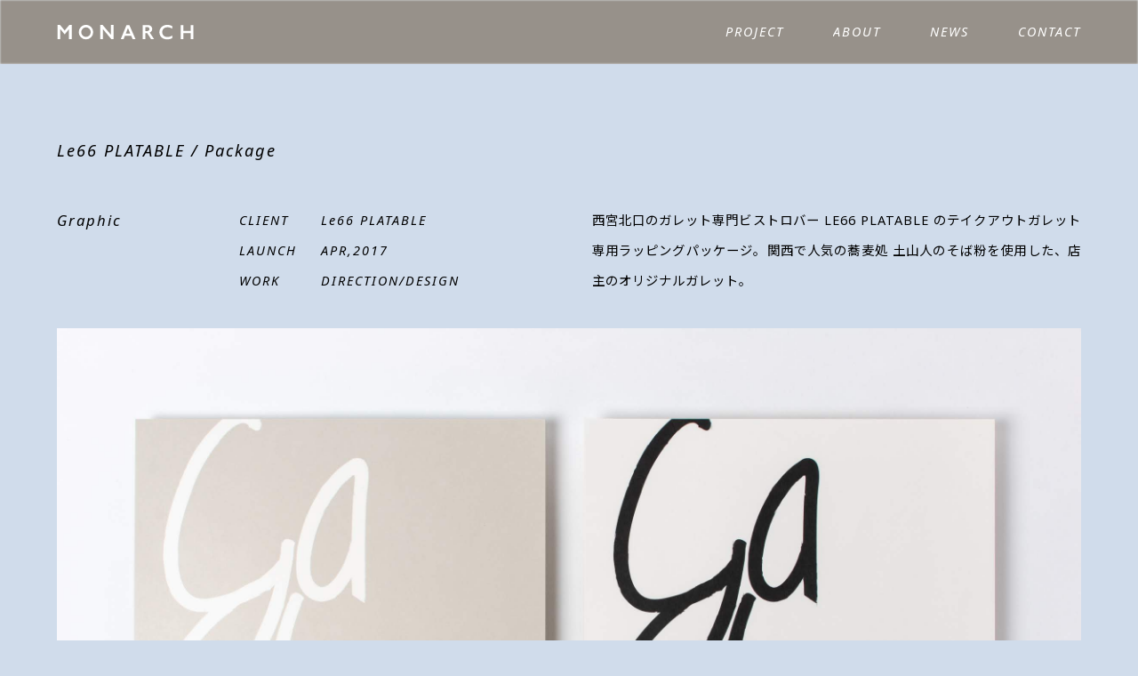

--- FILE ---
content_type: text/html; charset=UTF-8
request_url: https://monarch.jp/project/le66-platable-package
body_size: 6816
content:
<!DOCTYPE html>
<html lang="ja">
<head>
<!-- Google Tag Manager -->
<script>(function(w,d,s,l,i){w[l]=w[l]||[];w[l].push({'gtm.start':
new Date().getTime(),event:'gtm.js'});var f=d.getElementsByTagName(s)[0],
j=d.createElement(s),dl=l!='dataLayer'?'&l='+l:'';j.async=true;j.src=
'https://www.googletagmanager.com/gtm.js?id='+i+dl;f.parentNode.insertBefore(j,f);
})(window,document,'script','dataLayer','GTM-TT853WG');</script>
<!-- End Google Tag Manager -->

<meta charset="UTF-8" />
<meta http-equiv="X-UA-Compatible" content="IE=edge" />
<meta name="format-detection" content="telephone=no">
<meta name="viewport" content="width=device-width, initial-scale=1, maximum-scale=1, minimum-scale=1">
<meta name="apple-mobile-web-app-capable" content="yes">
<meta name="robots" content="INDEX,FOLLOW" />

  <title>Le66 PLATABLE / Package | MONARCH</title>
<meta name="description" content="西宮北口のガレット専門ビストロバー LE66 PLATABLE のテイクアウトガレット専用ラッピングパッケージ。関西で人気の蕎麦処 土山人のそば粉を使用した、店主のオリジナルガレット。" />
<meta property="og:description" content="">
<meta property="og:title" content="Le66 PLATABLE / Package">
<meta property="og:url" content="https://monarch.jp/project/le66-platable-package">
<meta property="og:site_name" content="MONARCH">
<meta property="og:image" content="https://monarch.jp/wp-content/uploads/le66-platable-wrapping-11.jpg">
<meta name="twitter:card" content="summary_large_image" />
<meta property="og:locale" content="ja_JP">
<meta property="og:type" content="website">		
<!-- style -->
<link rel="stylesheet" type="text/css" media="all" href="/wp-content/themes/MNRC/base.css?260121-0909" />
<link rel="stylesheet" type="text/css" media="all" href="/wp-content/themes/MNRC/style.css?260121-0909" />
<link rel="stylesheet" type="text/css" media="all" href="/wp-content/themes/MNRC/login.css" />
<link href="https://fonts.googleapis.com/css?family=Noto+Sans+JP:400,700|Noto+Sans:400,400i,700,700i&display=swap" rel="stylesheet">

<link rel="icon" href="/favicon.ico" type="image/vnd.microsoft.icon">
<link rel="shortcut icon" href="/favicon.ico" type="image/vnd.microsoft.icon">
<link rel="apple-touch-icon" sizes="180x180" href="/favicon/apple-touch-icon.png">
<link rel="pingback" href="https://monarch.jp/xmlrpc.php" />

	
<meta name='robots' content='max-image-preview:large' />
<link rel='dns-prefetch' href='//ajax.googleapis.com' />
<script type="text/javascript">
/* <![CDATA[ */
window._wpemojiSettings = {"baseUrl":"https:\/\/s.w.org\/images\/core\/emoji\/14.0.0\/72x72\/","ext":".png","svgUrl":"https:\/\/s.w.org\/images\/core\/emoji\/14.0.0\/svg\/","svgExt":".svg","source":{"concatemoji":"https:\/\/monarch.jp\/wp-includes\/js\/wp-emoji-release.min.js?ver=6.4.2"}};
/*! This file is auto-generated */
!function(i,n){var o,s,e;function c(e){try{var t={supportTests:e,timestamp:(new Date).valueOf()};sessionStorage.setItem(o,JSON.stringify(t))}catch(e){}}function p(e,t,n){e.clearRect(0,0,e.canvas.width,e.canvas.height),e.fillText(t,0,0);var t=new Uint32Array(e.getImageData(0,0,e.canvas.width,e.canvas.height).data),r=(e.clearRect(0,0,e.canvas.width,e.canvas.height),e.fillText(n,0,0),new Uint32Array(e.getImageData(0,0,e.canvas.width,e.canvas.height).data));return t.every(function(e,t){return e===r[t]})}function u(e,t,n){switch(t){case"flag":return n(e,"\ud83c\udff3\ufe0f\u200d\u26a7\ufe0f","\ud83c\udff3\ufe0f\u200b\u26a7\ufe0f")?!1:!n(e,"\ud83c\uddfa\ud83c\uddf3","\ud83c\uddfa\u200b\ud83c\uddf3")&&!n(e,"\ud83c\udff4\udb40\udc67\udb40\udc62\udb40\udc65\udb40\udc6e\udb40\udc67\udb40\udc7f","\ud83c\udff4\u200b\udb40\udc67\u200b\udb40\udc62\u200b\udb40\udc65\u200b\udb40\udc6e\u200b\udb40\udc67\u200b\udb40\udc7f");case"emoji":return!n(e,"\ud83e\udef1\ud83c\udffb\u200d\ud83e\udef2\ud83c\udfff","\ud83e\udef1\ud83c\udffb\u200b\ud83e\udef2\ud83c\udfff")}return!1}function f(e,t,n){var r="undefined"!=typeof WorkerGlobalScope&&self instanceof WorkerGlobalScope?new OffscreenCanvas(300,150):i.createElement("canvas"),a=r.getContext("2d",{willReadFrequently:!0}),o=(a.textBaseline="top",a.font="600 32px Arial",{});return e.forEach(function(e){o[e]=t(a,e,n)}),o}function t(e){var t=i.createElement("script");t.src=e,t.defer=!0,i.head.appendChild(t)}"undefined"!=typeof Promise&&(o="wpEmojiSettingsSupports",s=["flag","emoji"],n.supports={everything:!0,everythingExceptFlag:!0},e=new Promise(function(e){i.addEventListener("DOMContentLoaded",e,{once:!0})}),new Promise(function(t){var n=function(){try{var e=JSON.parse(sessionStorage.getItem(o));if("object"==typeof e&&"number"==typeof e.timestamp&&(new Date).valueOf()<e.timestamp+604800&&"object"==typeof e.supportTests)return e.supportTests}catch(e){}return null}();if(!n){if("undefined"!=typeof Worker&&"undefined"!=typeof OffscreenCanvas&&"undefined"!=typeof URL&&URL.createObjectURL&&"undefined"!=typeof Blob)try{var e="postMessage("+f.toString()+"("+[JSON.stringify(s),u.toString(),p.toString()].join(",")+"));",r=new Blob([e],{type:"text/javascript"}),a=new Worker(URL.createObjectURL(r),{name:"wpTestEmojiSupports"});return void(a.onmessage=function(e){c(n=e.data),a.terminate(),t(n)})}catch(e){}c(n=f(s,u,p))}t(n)}).then(function(e){for(var t in e)n.supports[t]=e[t],n.supports.everything=n.supports.everything&&n.supports[t],"flag"!==t&&(n.supports.everythingExceptFlag=n.supports.everythingExceptFlag&&n.supports[t]);n.supports.everythingExceptFlag=n.supports.everythingExceptFlag&&!n.supports.flag,n.DOMReady=!1,n.readyCallback=function(){n.DOMReady=!0}}).then(function(){return e}).then(function(){var e;n.supports.everything||(n.readyCallback(),(e=n.source||{}).concatemoji?t(e.concatemoji):e.wpemoji&&e.twemoji&&(t(e.twemoji),t(e.wpemoji)))}))}((window,document),window._wpemojiSettings);
/* ]]> */
</script>
<style id='wp-emoji-styles-inline-css' type='text/css'>

	img.wp-smiley, img.emoji {
		display: inline !important;
		border: none !important;
		box-shadow: none !important;
		height: 1em !important;
		width: 1em !important;
		margin: 0 0.07em !important;
		vertical-align: -0.1em !important;
		background: none !important;
		padding: 0 !important;
	}
</style>
<link rel='stylesheet' id='wp-block-library-css' href='https://monarch.jp/wp-includes/css/dist/block-library/style.min.css?ver=6.4.2' type='text/css' media='all' />
<style id='classic-theme-styles-inline-css' type='text/css'>
/*! This file is auto-generated */
.wp-block-button__link{color:#fff;background-color:#32373c;border-radius:9999px;box-shadow:none;text-decoration:none;padding:calc(.667em + 2px) calc(1.333em + 2px);font-size:1.125em}.wp-block-file__button{background:#32373c;color:#fff;text-decoration:none}
</style>
<style id='global-styles-inline-css' type='text/css'>
body{--wp--preset--color--black: #000000;--wp--preset--color--cyan-bluish-gray: #abb8c3;--wp--preset--color--white: #ffffff;--wp--preset--color--pale-pink: #f78da7;--wp--preset--color--vivid-red: #cf2e2e;--wp--preset--color--luminous-vivid-orange: #ff6900;--wp--preset--color--luminous-vivid-amber: #fcb900;--wp--preset--color--light-green-cyan: #7bdcb5;--wp--preset--color--vivid-green-cyan: #00d084;--wp--preset--color--pale-cyan-blue: #8ed1fc;--wp--preset--color--vivid-cyan-blue: #0693e3;--wp--preset--color--vivid-purple: #9b51e0;--wp--preset--gradient--vivid-cyan-blue-to-vivid-purple: linear-gradient(135deg,rgba(6,147,227,1) 0%,rgb(155,81,224) 100%);--wp--preset--gradient--light-green-cyan-to-vivid-green-cyan: linear-gradient(135deg,rgb(122,220,180) 0%,rgb(0,208,130) 100%);--wp--preset--gradient--luminous-vivid-amber-to-luminous-vivid-orange: linear-gradient(135deg,rgba(252,185,0,1) 0%,rgba(255,105,0,1) 100%);--wp--preset--gradient--luminous-vivid-orange-to-vivid-red: linear-gradient(135deg,rgba(255,105,0,1) 0%,rgb(207,46,46) 100%);--wp--preset--gradient--very-light-gray-to-cyan-bluish-gray: linear-gradient(135deg,rgb(238,238,238) 0%,rgb(169,184,195) 100%);--wp--preset--gradient--cool-to-warm-spectrum: linear-gradient(135deg,rgb(74,234,220) 0%,rgb(151,120,209) 20%,rgb(207,42,186) 40%,rgb(238,44,130) 60%,rgb(251,105,98) 80%,rgb(254,248,76) 100%);--wp--preset--gradient--blush-light-purple: linear-gradient(135deg,rgb(255,206,236) 0%,rgb(152,150,240) 100%);--wp--preset--gradient--blush-bordeaux: linear-gradient(135deg,rgb(254,205,165) 0%,rgb(254,45,45) 50%,rgb(107,0,62) 100%);--wp--preset--gradient--luminous-dusk: linear-gradient(135deg,rgb(255,203,112) 0%,rgb(199,81,192) 50%,rgb(65,88,208) 100%);--wp--preset--gradient--pale-ocean: linear-gradient(135deg,rgb(255,245,203) 0%,rgb(182,227,212) 50%,rgb(51,167,181) 100%);--wp--preset--gradient--electric-grass: linear-gradient(135deg,rgb(202,248,128) 0%,rgb(113,206,126) 100%);--wp--preset--gradient--midnight: linear-gradient(135deg,rgb(2,3,129) 0%,rgb(40,116,252) 100%);--wp--preset--font-size--small: 13px;--wp--preset--font-size--medium: 20px;--wp--preset--font-size--large: 36px;--wp--preset--font-size--x-large: 42px;--wp--preset--spacing--20: 0.44rem;--wp--preset--spacing--30: 0.67rem;--wp--preset--spacing--40: 1rem;--wp--preset--spacing--50: 1.5rem;--wp--preset--spacing--60: 2.25rem;--wp--preset--spacing--70: 3.38rem;--wp--preset--spacing--80: 5.06rem;--wp--preset--shadow--natural: 6px 6px 9px rgba(0, 0, 0, 0.2);--wp--preset--shadow--deep: 12px 12px 50px rgba(0, 0, 0, 0.4);--wp--preset--shadow--sharp: 6px 6px 0px rgba(0, 0, 0, 0.2);--wp--preset--shadow--outlined: 6px 6px 0px -3px rgba(255, 255, 255, 1), 6px 6px rgba(0, 0, 0, 1);--wp--preset--shadow--crisp: 6px 6px 0px rgba(0, 0, 0, 1);}:where(.is-layout-flex){gap: 0.5em;}:where(.is-layout-grid){gap: 0.5em;}body .is-layout-flow > .alignleft{float: left;margin-inline-start: 0;margin-inline-end: 2em;}body .is-layout-flow > .alignright{float: right;margin-inline-start: 2em;margin-inline-end: 0;}body .is-layout-flow > .aligncenter{margin-left: auto !important;margin-right: auto !important;}body .is-layout-constrained > .alignleft{float: left;margin-inline-start: 0;margin-inline-end: 2em;}body .is-layout-constrained > .alignright{float: right;margin-inline-start: 2em;margin-inline-end: 0;}body .is-layout-constrained > .aligncenter{margin-left: auto !important;margin-right: auto !important;}body .is-layout-constrained > :where(:not(.alignleft):not(.alignright):not(.alignfull)){max-width: var(--wp--style--global--content-size);margin-left: auto !important;margin-right: auto !important;}body .is-layout-constrained > .alignwide{max-width: var(--wp--style--global--wide-size);}body .is-layout-flex{display: flex;}body .is-layout-flex{flex-wrap: wrap;align-items: center;}body .is-layout-flex > *{margin: 0;}body .is-layout-grid{display: grid;}body .is-layout-grid > *{margin: 0;}:where(.wp-block-columns.is-layout-flex){gap: 2em;}:where(.wp-block-columns.is-layout-grid){gap: 2em;}:where(.wp-block-post-template.is-layout-flex){gap: 1.25em;}:where(.wp-block-post-template.is-layout-grid){gap: 1.25em;}.has-black-color{color: var(--wp--preset--color--black) !important;}.has-cyan-bluish-gray-color{color: var(--wp--preset--color--cyan-bluish-gray) !important;}.has-white-color{color: var(--wp--preset--color--white) !important;}.has-pale-pink-color{color: var(--wp--preset--color--pale-pink) !important;}.has-vivid-red-color{color: var(--wp--preset--color--vivid-red) !important;}.has-luminous-vivid-orange-color{color: var(--wp--preset--color--luminous-vivid-orange) !important;}.has-luminous-vivid-amber-color{color: var(--wp--preset--color--luminous-vivid-amber) !important;}.has-light-green-cyan-color{color: var(--wp--preset--color--light-green-cyan) !important;}.has-vivid-green-cyan-color{color: var(--wp--preset--color--vivid-green-cyan) !important;}.has-pale-cyan-blue-color{color: var(--wp--preset--color--pale-cyan-blue) !important;}.has-vivid-cyan-blue-color{color: var(--wp--preset--color--vivid-cyan-blue) !important;}.has-vivid-purple-color{color: var(--wp--preset--color--vivid-purple) !important;}.has-black-background-color{background-color: var(--wp--preset--color--black) !important;}.has-cyan-bluish-gray-background-color{background-color: var(--wp--preset--color--cyan-bluish-gray) !important;}.has-white-background-color{background-color: var(--wp--preset--color--white) !important;}.has-pale-pink-background-color{background-color: var(--wp--preset--color--pale-pink) !important;}.has-vivid-red-background-color{background-color: var(--wp--preset--color--vivid-red) !important;}.has-luminous-vivid-orange-background-color{background-color: var(--wp--preset--color--luminous-vivid-orange) !important;}.has-luminous-vivid-amber-background-color{background-color: var(--wp--preset--color--luminous-vivid-amber) !important;}.has-light-green-cyan-background-color{background-color: var(--wp--preset--color--light-green-cyan) !important;}.has-vivid-green-cyan-background-color{background-color: var(--wp--preset--color--vivid-green-cyan) !important;}.has-pale-cyan-blue-background-color{background-color: var(--wp--preset--color--pale-cyan-blue) !important;}.has-vivid-cyan-blue-background-color{background-color: var(--wp--preset--color--vivid-cyan-blue) !important;}.has-vivid-purple-background-color{background-color: var(--wp--preset--color--vivid-purple) !important;}.has-black-border-color{border-color: var(--wp--preset--color--black) !important;}.has-cyan-bluish-gray-border-color{border-color: var(--wp--preset--color--cyan-bluish-gray) !important;}.has-white-border-color{border-color: var(--wp--preset--color--white) !important;}.has-pale-pink-border-color{border-color: var(--wp--preset--color--pale-pink) !important;}.has-vivid-red-border-color{border-color: var(--wp--preset--color--vivid-red) !important;}.has-luminous-vivid-orange-border-color{border-color: var(--wp--preset--color--luminous-vivid-orange) !important;}.has-luminous-vivid-amber-border-color{border-color: var(--wp--preset--color--luminous-vivid-amber) !important;}.has-light-green-cyan-border-color{border-color: var(--wp--preset--color--light-green-cyan) !important;}.has-vivid-green-cyan-border-color{border-color: var(--wp--preset--color--vivid-green-cyan) !important;}.has-pale-cyan-blue-border-color{border-color: var(--wp--preset--color--pale-cyan-blue) !important;}.has-vivid-cyan-blue-border-color{border-color: var(--wp--preset--color--vivid-cyan-blue) !important;}.has-vivid-purple-border-color{border-color: var(--wp--preset--color--vivid-purple) !important;}.has-vivid-cyan-blue-to-vivid-purple-gradient-background{background: var(--wp--preset--gradient--vivid-cyan-blue-to-vivid-purple) !important;}.has-light-green-cyan-to-vivid-green-cyan-gradient-background{background: var(--wp--preset--gradient--light-green-cyan-to-vivid-green-cyan) !important;}.has-luminous-vivid-amber-to-luminous-vivid-orange-gradient-background{background: var(--wp--preset--gradient--luminous-vivid-amber-to-luminous-vivid-orange) !important;}.has-luminous-vivid-orange-to-vivid-red-gradient-background{background: var(--wp--preset--gradient--luminous-vivid-orange-to-vivid-red) !important;}.has-very-light-gray-to-cyan-bluish-gray-gradient-background{background: var(--wp--preset--gradient--very-light-gray-to-cyan-bluish-gray) !important;}.has-cool-to-warm-spectrum-gradient-background{background: var(--wp--preset--gradient--cool-to-warm-spectrum) !important;}.has-blush-light-purple-gradient-background{background: var(--wp--preset--gradient--blush-light-purple) !important;}.has-blush-bordeaux-gradient-background{background: var(--wp--preset--gradient--blush-bordeaux) !important;}.has-luminous-dusk-gradient-background{background: var(--wp--preset--gradient--luminous-dusk) !important;}.has-pale-ocean-gradient-background{background: var(--wp--preset--gradient--pale-ocean) !important;}.has-electric-grass-gradient-background{background: var(--wp--preset--gradient--electric-grass) !important;}.has-midnight-gradient-background{background: var(--wp--preset--gradient--midnight) !important;}.has-small-font-size{font-size: var(--wp--preset--font-size--small) !important;}.has-medium-font-size{font-size: var(--wp--preset--font-size--medium) !important;}.has-large-font-size{font-size: var(--wp--preset--font-size--large) !important;}.has-x-large-font-size{font-size: var(--wp--preset--font-size--x-large) !important;}
.wp-block-navigation a:where(:not(.wp-element-button)){color: inherit;}
:where(.wp-block-post-template.is-layout-flex){gap: 1.25em;}:where(.wp-block-post-template.is-layout-grid){gap: 1.25em;}
:where(.wp-block-columns.is-layout-flex){gap: 2em;}:where(.wp-block-columns.is-layout-grid){gap: 2em;}
.wp-block-pullquote{font-size: 1.5em;line-height: 1.6;}
</style>
<script type="text/javascript" src="https://ajax.googleapis.com/ajax/libs/jquery/2.2.4/jquery.min.js?ver=2.2.4" id="jquery-js"></script>
<link rel="https://api.w.org/" href="https://monarch.jp/wp-json/" /><link rel="alternate" type="application/json" href="https://monarch.jp/wp-json/wp/v2/posts/201" /><link rel="EditURI" type="application/rsd+xml" title="RSD" href="https://monarch.jp/xmlrpc.php?rsd" />
<meta name="generator" content="WordPress 6.4.2" />
<link rel="canonical" href="https://monarch.jp/project/le66-platable-package" />
<link rel='shortlink' href='https://monarch.jp/?p=201' />
<link rel="alternate" type="application/json+oembed" href="https://monarch.jp/wp-json/oembed/1.0/embed?url=https%3A%2F%2Fmonarch.jp%2Fproject%2Fle66-platable-package" />
<link rel="alternate" type="text/xml+oembed" href="https://monarch.jp/wp-json/oembed/1.0/embed?url=https%3A%2F%2Fmonarch.jp%2Fproject%2Fle66-platable-package&#038;format=xml" />
</head>

<body class="post-template-default single single-post postid-201 single-format-standard" ontouchstart="">
<!-- Google Tag Manager (noscript) -->
<noscript><iframe src="https://www.googletagmanager.com/ns.html?id=GTM-TT853WG"
height="0" width="0" style="display:none;visibility:hidden"></iframe></noscript>
<!-- End Google Tag Manager (noscript) -->
	
<div id="stkr" class="notxt"></div>
<div id="wrapper" class="hfeed fadeout">
<div class="spinner hv_cntr notxt">Loading</div>

<header id="header" class="flex pc">
	<a href="/"><img src="/svg/logo.svg?ver1007" alt="MONARCH" title="MONARCH" class="logo v_cntr motion"></a>
	<nav class="flex">
    	<li><a href="/project">PROJECT</a></li>
    	<li><a href="/about">ABOUT</a></li>
    	<li><a href="/news">NEWS</a></li>
    	<li><a href="/contact">CONTACT</a></li>
    	<!-- <li><a href="/recruit">RECRUIT</a></li> -->
    </nav>
</header>
	
<header id="header" class="sptb">
	<a href="/"><img src="/svg/logo.svg" alt="MONARCH" title="MONARCH" class="logo motion"></a>
	<a href="#navmenu" class="non"><div class="open notxt motion">MENU</div></a>
	<div id="navmenu" class="modal-window motion">
    <nav class="v_cntr">
    	<li><a href="/">HOME</a></li>
    	<li><a href="/project">PROJECT</a></li>
    	<li><a href="/about">ABOUT</a></li>
    	<li><a href="/news">NEWS</a></li>
    	<li><a href="/contact">CONTACT</a></li>
    	<!-- <li><a href="/recruit">RECRUIT</a></li> -->
    </nav>
		<a href="#!" class="close notxt motion">CLOSE</a>
	</div>
</header>

<div id="all" class="clear">
		<div id="container" class="clearfix">
			<div id="content" role="main">
				
				<section id="main">
					<div class="p_box">

						<h2 class="entry-title t_left">Le66 PLATABLE / Package</h2>
						<a href="" class="t_right" target="_blank" rel="noopener"></a>
						
						
							<article id="post-201" class="clear">					
								<div class="detail_caption flex">
									<h3>Graphic</h3>
									<dl class="info">
										<dt>
											<p>CLIENT<br>LAUNCH<br>WORK</p>
										</dt>
										<dd>
											<div>Le66 PLATABLE<br />
APR,2017<br />
DIRECTION/DESIGN</div>
										</dd>
									</dl>
									<div class="comment">
										<p>西宮北口のガレット専門ビストロバー LE66 PLATABLE のテイクアウトガレット専用ラッピングパッケージ。関西で人気の蕎麦処 土山人のそば粉を使用した、店主のオリジナルガレット。</p>
									</div>
								</div>
																<div class="imglist">
									<p><img loading="lazy" decoding="async" class="alignnone size-full wp-image-450" src="https://monarch.jp/wp-content/uploads/le66-platable-wrapping-1.jpg" alt="Le66 PLATABLE / Package &amp; Wrapping" width="2400" height="1594" /> <img loading="lazy" decoding="async" class="alignnone size-full wp-image-453" src="https://monarch.jp/wp-content/uploads/le66-platable-wrapping-4.jpg" alt="Le66 PLATABLE / Package &amp; Wrapping" width="2400" height="1594" /> <img loading="lazy" decoding="async" class="alignnone size-full wp-image-461" src="https://monarch.jp/wp-content/uploads/le66-platable-wrapping-12.jpg" alt="Le66 PLATABLE / Package &amp; Wrapping" width="1500" height="996" /> <img loading="lazy" decoding="async" class="alignnone size-full wp-image-451" src="https://monarch.jp/wp-content/uploads/le66-platable-wrapping-2.jpg" alt="Le66 PLATABLE / Package &amp; Wrapping" width="2400" height="1594" /> <img loading="lazy" decoding="async" class="alignnone size-full wp-image-452" src="https://monarch.jp/wp-content/uploads/le66-platable-wrapping-3.jpg" alt="Le66 PLATABLE / Package &amp; Wrapping" width="2400" height="1594" /> <img loading="lazy" decoding="async" class="alignnone size-full wp-image-462" src="https://monarch.jp/wp-content/uploads/le66-platable-wrapping-13.jpg" alt="Le66 PLATABLE / Package &amp; Wrapping" width="1500" height="996" /> <img loading="lazy" decoding="async" class="alignnone size-full wp-image-454" src="https://monarch.jp/wp-content/uploads/le66-platable-wrapping-5.jpg" alt="Le66 PLATABLE / Package &amp; Wrapping" width="4288" height="2848" /> <img loading="lazy" decoding="async" class="alignnone size-full wp-image-457" src="https://monarch.jp/wp-content/uploads/le66-platable-wrapping-8.jpg" alt="Le66 PLATABLE / Package &amp; Wrapping" width="4288" height="2848" /> <img loading="lazy" decoding="async" class="alignnone size-full wp-image-458" src="https://monarch.jp/wp-content/uploads/le66-platable-wrapping-9.jpg" alt="Le66 PLATABLE / Package &amp; Wrapping" width="4288" height="2848" /> <img loading="lazy" decoding="async" class="alignnone size-full wp-image-459" src="https://monarch.jp/wp-content/uploads/le66-platable-wrapping-10.jpg" alt="Le66 PLATABLE / Package &amp; Wrapping" width="4288" height="2848" /> <img loading="lazy" decoding="async" class="alignnone size-full wp-image-456" src="https://monarch.jp/wp-content/uploads/le66-platable-wrapping-7.jpg" alt="Le66 PLATABLE / Package &amp; Wrapping" width="4075" height="2707" /> <img loading="lazy" decoding="async" class="alignnone size-full wp-image-455" src="https://monarch.jp/wp-content/uploads/le66-platable-wrapping-6.jpg" alt="Le66 PLATABLE / Package &amp; Wrapping" width="4288" height="2848" /> <img loading="lazy" decoding="async" class="alignnone size-full wp-image-460" src="https://monarch.jp/wp-content/uploads/le66-platable-wrapping-11.jpg" alt="Le66 PLATABLE / Package &amp; Wrapping" width="4288" height="2848" /></p>
								</div>
																	<div class="detail_caption flex">
										<h3>Credit</h3>
										<div class="credit">Logo：Koji Toyoda（Palm Graphics）<br />
Direction/Design：Toshinori Cawai（MNRC）<br />
Drawing：Toshinori Cawai（MNRC）</div>
									</div>
															</article>

												
						<!-- single navi -->
						<div class="single-navi">
								<ul class="single-menu">
									<li class="nav-previous motion">
									<a href="https://monarch.jp/project/kokuseiji" rel="next">PREV<span class="guide motion notxt">GUIDE</span></a>									</li>
									<li class="backto motion">
										<a href="/project">
											ALL
										</a>
									</li>
									<li class="nav-next motion">
										<a href="https://monarch.jp/project/kokuseiji-leaflet-2" rel="prev">NEXT<span class="guide motion notxt">GUIDE</span></a>									</li>
							</ul>
						</div>
						
					</div>
				</section>
				
			</div>			
		</div>

</div>
<!-- #all -->

<div id="pagetop" class="motion"><a href="#top" class="motion not">top</a></div>

<footer>
	<div class="flex over">
		<a href="/"><img src="/svg/symbol.svg" class="logo motion" title="MONARCH" alt="MONARCH"></a>
		<div class="flex general t_right">
			<p>General Inquiries</p>
			<p><a href="/contact" class="t_right to_cntct">CONTACT</a></p>
		</div>
	</div>
	<div class="flex under">
			<p class="copy">© MAIKEY & Co. LLC.  All rights reserved</p>
			<p class="annai">ご依頼・ご相談・お問い合わせはメールにて受け付けております。</p>
	</div>
</footer>

</div>
<!-- #wrapper --> 

<!-- script -->
<script src="/js/common.js"></script> 
<script src="/js/cssua.js"></script> 
<script src="/js/ofi.min.js"></script>
<!--[if lte IE 9]><script src="/js/flexibility.js"></script><![endif]--> 

<!-- Start of HubSpot Embed Code -->
  <script type="text/javascript" id="hs-script-loader" async defer src="//js-na1.hs-scripts.com/23528488.js"></script>
<!-- End of HubSpot Embed Code -->
</body>
</html>

--- FILE ---
content_type: text/css
request_url: https://monarch.jp/wp-content/themes/MNRC/base.css?260121-0909
body_size: 6552
content:
@charset "utf-8";

/* Reset
-------------------------------------------------------------------------------*/

html, body, div, span, object, iframe, h1, h2, h3, h4, h5, h6, p, blockquote, pre, abbr, address, cite, code, del, dfn, em, img, ins, kbd, q, samp, small, strong, sub, sup, var, b, i, dl, dt, dd, ol, ul, li, fieldset, form, label, legend, table, caption, tbody, tfoot, thead, tr, th, td, article, aside, canvas, details, figcaption, figure, footer, header, hgroup, menu, nav, section, summary, time, mark, audio, video {
	margin: 0;
	padding: 0;
	border: 0;
	outline: 0;
	font-size: 0.95rem;
	font-weight: normal;
	vertical-align: baseline;
	background: transparent;
	-webkit-box-sizing: border-box;
	        box-sizing: border-box;
	word-break: break-all;
}

article, aside, details, figcaption, figure, footer, header, hgroup, menu, nav, section {
	display: block;
}

nav, ul {
	list-style: none;
}

blockquote, q {
	quotes: none;
}

blockquote:before, blockquote:after, q:before, q:after {
	content: '';
	content: none;
}

a {
	margin: 0;
	padding: 0;
	font-size: 100%;
	vertical-align: baseline;
	background: transparent;
}

ins {
	background-color: #ff9;
	color: #000;
	text-decoration: none;
}

mark {
	background-color: #ff9;
	color: #000;
	font-style: italic;
	font-weight: bold;
}

del {
	text-decoration: line-through;
}

abbr[title], dfn[title] {
	border-bottom: 1px dotted;
	cursor: help;
}

table {
	border-collapse: collapse;
	border-spacing: 0;
}

hr {
	display: block;
	height: 1px;
	border: 0;
	border-top: 1px solid #cccccc;
	margin: 1em 0;
	padding: 0;
}

input, select {
	vertical-align: middle;
}

select {
	vertical-align: middle;
}

img {
	border: 0;
	vertical-align: bottom;
}



/* Basic
-------------------------------------------------------------------------------*/

body {
	width: 100%;
	height: 100%!important;
	min-height: 100%;
    background: rgb(250,250,250);
    font-family: "Noto Sans", "Noto Sans JP", "Helvetica Neue" , Helvetica , Arial , Verdana , Roboto , "游ゴシック" , "Yu Gothic" , "游ゴシック体" , "YuGothic" , "ヒラギノ角ゴ Pro W3" , "Hiragino Kaku Gothic Pro" , "Meiryo UI" , "メイリオ" , Meiryo , "ＭＳ Ｐゴシック" , "MS PGothic" , sans-serif!important;	
	font-size: 0.95rem;
    font-style: italic;
	color: rgb(0,0,0);
	letter-spacing: 2px;
	line-height : 2.4;
    overflow-x: hidden;
	-webkit-overflow-scrolling: touch;
}

html.ua-ie-11 body,
html.ua-ie-10 body {
    font-family: "Noto Sans", "Noto Sans JP", "Helvetica Neue" , Helvetica , Arial , Verdana , Roboto , "游ゴシック" , "Yu Gothic" , "游ゴシック体" , "YuGothic" , "ヒラギノ角ゴ Pro W3" , "Hiragino Kaku Gothic Pro" , "Meiryo UI" , "メイリオ" , Meiryo , "ＭＳ Ｐゴシック" , "MS PGothic" , sans-serif!important;	
}

body {
	background: rgb(250,250,250);
	-webkit-animation: fadecolor 10s infinite linear;
	animation: fadecolor 10s infinite linear;
}
@-webkit-keyframes fadecolor {
	0% {
		background: rgb(218 221 197);
	}
	20% {
		background: rgb(251,168,156);
	}
	60% {
		background: rgb(170 195 198);
	}
	100% {
		background: rgb(218 221 197);
	}
}
@keyframes fadecolor {
	0% {
		background: rgb(218 221 197);
	}
	20% {
		background: rgb(220 238 232);
	}
	60% {
		background: rgb(206 217 235);
	}
	100% {
		background: rgb(218 221 197);
	}
}

html {
	width: 100%;
	height: auto;
	overflow-x: hidden;
	overflow-y: scroll;
}

#wrapper {
	width: 100vw;
	height: auto;
	height: 100%!important;
	min-height: 100%;
	position: relative;
	z-index: 0;
}

html.ua-ie-9 #wrapper, html.ua-ie-9 #all, html.ua-ie-9 body.home #all {
	display: block;
	opacity: 1;
}

#container, #content {
	width: 100vw;
	height: auto;
	min-height: 80vh;
	position: relative;
    overflow: hidden;
	padding: 0;
}

.error404 #container, .error404 #content {
	min-height: 100vh;
}

a {
	margin: 0;
	padding: 0;
	font-size: 100%;
	vertical-align: baseline;
	background: transparent;
}

a, a:link, a:active, a:visited {
	color: rgb(165,173,179);
	-webkit-tap-highlight-color: rgba(0,0,0,0);
	text-decoration: none;
	-webkit-transition: all .3s ease;
	-o-transition: all .3s ease;
	transition: all .3s ease;
}

a:hover {
	color: rgb(0,0,0);
	outline: none;
	text-decoration: none;
}

a img, a img:active {
	outline: none;
	border-bottom: none;
	opacity: 1;
}

a img:hover {
	opacity: 0.6;
}

::-moz-selection {
    color: rgb(255,255,259);
    background: rgba(165,173,179,0.5);
	line-height: 1rem;
}

::selection {
    color: rgb(255,255,259);
    background: rgba(165,173,179,0.5);
	line-height: 1rem;
}

ins {
    color: rgb(255,255,259);
    background: rgba(165,173,179,0.5);
	text-decoration: none;
}

mark {
	color: rgb(0,0,0);
	background: rgb(165,173,179);
	font-style: italic;
	font-weight: bold;
}

article, aside, figure, footer, hgroup, nav, section {
	display: block;
}

object, embed {
	max-width: 100%;
}

ul {
	list-style: none;
}

ul li {
	float: left;
}

blockquote, q {
	quotes: none;
}

blockquote:before, blockquote:after, q:before, q:after {
	content: '';
	content: none;
}

del {
	text-decoration: line-through;
}

abbr[title], dfn[title] {
	border-bottom: 1px dotted #000;
	cursor: help;
}

dl {
	display: inline-block;
	width: 100%;
	height: auto;
}

dt {
	clear: both;
	width: 20%;
	float: left;
}

dd {
	width: 80%;
	float: right;
}

table {
	font-size: inherit;
	font: 100%;
	border-collapse: collapse;
	border-spacing: 0;
}

th {
	font-weight: bold;
	vertical-align: middle;
}

td {
    min-width: 80px;
    font-weight: normal;
    vertical-align: top;
    padding: 5px 0;
    line-height: 2;
}

td img {
	vertical-align: middole;
}

hr {
	display: block;
	height: 1px;
	border: 0;
	border-top: 1px solid #ccc;
	margin: 5em 0 3em;
	padding: 0;
}

pre {
	white-space: pre; /* CSS2 */
	white-space: pre-wrap; /* CSS 2.1 */
	white-space: pre-line; /* CSS 3 (and 2.1 as well, actually) */
	word-wrap: break-word; /* IE */
}

textarea {
	font: 99% sans-serif;
}

small {
	font-size: 85%;
}

span.small {
	font-size: 0.6rem;
}

strong, th {
	font-weight: bold;
}

sub, sup {
	font-size: 75%;
	line-height: 0;
	position: relative;
}

sup {
	top: -0.5em;
}

sub {
	bottom: -0.25em;
}

img.aligncenter {
	display: block;
	margin: 15px auto!important;
}

input[type="radio"] {
	vertical-align: text-bottom;
}

 .clickable, label, input[type=button], input[type=submit], input[type="button"], input[type="submit"], input[type="reset"], input[type="file"]::-webkit-file-upload-button, button {
 cursor: pointer;
 display: inline-block;
 width: 100%;
 height: 70px;
 -webkit-box-align: start;
         align-items: flex-start;
 margin: 0;
 padding: 0;
 background: rgb(255,255,255);
 color: rgb(0,0,0);
 text-align: center;
 letter-spacing: 5px;
 -webkit-transition: all .5s ease;
 -o-transition: all .5s ease;
 transition: all .5s ease;
 vertical-align: middle;
}

 input[type=button]:hover, input[type=submit]:hover, input[type="button"]:hover, input[type="submit"]:hover, input[type="reset"]:hover, input[type="file"]::-webkit-file-upload-button:hover, button:hover {
 background: rgb(68,68,68)!important;
 color: rgb(255,255,255);
}

div#archive select {
	border: 1px solid black!important;
	color: black!important;
}

html.ua-safari .archive::before, html.ua-ie .archive::before, html.ua-edge .archive::before {
	content: none;
}

select, input, textarea {
	color: rgb(0,0,0);
}

select, input[type="color"][list] {
	background: none;
}

select, textarea {
	width: 100%;
	margin: 10px 0;
	border: none;
}

.check {
	margin-bottom: 3%;
	font-size: 0.85rem;
	line-height: 1.6em;
}

button {
	width: auto;
	overflow: visible;
}

.clearfix:before, .clearfix:after {
	content: "\0020";
	display: block;
	height: 0;
	overflow: hidden;
}

.clearfix:after, .clear {
	clear: both;
}

.clearfix {
	zoom: 1;
}

.fleft {
	width: 50%;
	float: left;
}

.fright {
	width: 50%;
	float: right;
}



/* All
-------------------------------------------------------------------------------*/

::before,
::after {
	content: '';
	position: absolute;
	-webkit-transition: all .5s ease;
	-o-transition: all .5s ease;
	transition: all .5s ease;
}

.object-fit {
  object-fit: cover;
  font-family: 'object-fit: contain;'
}

.flex {
	display: -webkit-box;
	display: -ms-flexbox;
	display: flex;
	width: 100%;
	height: auto;
	flex-wrap: wrap;
	-webkit-justify-content: space-between;
	justify-content: space-between;
	box-sizing: border-box;
}

.notxt {
	position: relative;
	text-indent: -999999%;
	white-space: nowrap;
	overflow: hidden;
}

.none {
	display: none!important;
}

.t_cntr {
	text-align: center;
}

.t_left {
	text-align: left;
}

.t_right {
	text-align: right;
}

.hv_cntr {
	position: absolute;
	top: 50%;
	left: 50%;
	-webkit-transform: translate(-50%, -50%);
	-ms-transform: translate(-50%, -50%);
	transform: translate(-50%, -50%);
}

.v_cntr {
	position: absolute;
	top: 50%;
	-webkit-transform: translateY(-50%);
	-ms-transform: translateY(-50%);
	transform: translateY(-50%);
}

.h_cntr {
	position: absolute;
	left: 50%;
	-webkit-transform: translateX(-50%);
	-ms-transform: translateX(-50%);
	transform: translateX(-50%);
}

.f_left {
	float: left;
}

.f_roight {
	float: right;
}

.motion {
	-webkit-transition: all .5s ease-in-out;
	-o-transition: all .5s ease-in-out;
	transition: all .5s ease-in-out;
}

.motion3 {
	-webkit-transition: all 3s ease-in-out;
	-o-transition: all 3s ease-in-out;
	transition: all 3s ease-in-out;
}



/* Font / Text
-------------------------------------------------------------------------------*/

h1 {
	position: relative;
	font-size: 1.6rem;
	line-height: 3;
}

h2 {
	position: relative;
	font-size: 1.2rem;
	line-height: 2.8;
}

h3 {
	display: inline-block;
	position: relative;
	font-size: 1.1rem;
	line-height: 2;
}

h4 {
	position: relative;
	font-size: 1rem;
	letter-spacing: 1px;
	line-height: 1.6;
}

h5 {
	position: relative;
	font-size: 0.9rem;
	letter-spacing: 1px;
	line-height: 1.6;
}

h6 {
	position: relative;
	font-size: 0.8rem;
	font-weight: normal;
	line-height: 1.6;
}



/* Button
-------------------------------------------------------------------------------*/

.btn {
	display: inline-block;
	width: auto;
	height: 50px;
	position: relative;
	border: solid 1px rgb(0,0,0);
	background: rgba(0,0,0,0);
	color: rgb(0,0,0);
	text-align: center;
	line-height: 50px;
}

.btn.txt {
	height: 30px;
	padding: 0 30px 0 10px;
	border: none;
	color: rgb(0,0,0);
	line-height: 30px;
	font-size: 0.8rem;
	float: right;
}

.btn a {
	display: inline-block;
	width: 100%;
	height: 100%;
}

.btn::before, .btn::after {
	width: 10px;
	height: 10px;
	top: 50%;
	right: 30px;
	border-top: solid 1px rgb(0,0,0);
	border-right: solid 1px rgb(0,0,0);
	-webkit-transform: translateY(-50%) rotate(45deg);
	    -ms-transform: translateY(-50%) rotate(45deg);
	        transform: translateY(-50%) rotate(45deg);
}

.btn::after {
	right: 36px;
}

.btn:hover {
	border: solid 1px rgb(68,68,68);
	background: rgba(68,68,68,1);
}

.btn:hover a {
	color: rgb(255,255,255);
}

.btn:hover::before, .btn:hover::after {
	border-top: solid 1px rgb(255,255,255);
	border-right: solid 1px rgb(255,255,255);
}

.btn:hover::after {
	right: 24px;
}

a:hover .btn.txt {
	border: none;
	background: none;
	color: rgb(68,68,68);
}

a .btn.txt::before, a .btn.txt::after {
	right: 10px;
	border-top: solid 1px rgb(0,0,0);
	border-right: solid 1px rgb(0,0,0);
}

a .btn.txt::after {
	right: 15px;
}

a:hover .btn.txt::after {
	right: 4px;
}

a:hover .btn::before, a:hover .btn::after {
	border-top: solid 1px rgb(0,0,0);
	border-right: solid 1px rgb(0,0,0);
}

a:hover .btn.txt::before, a:hover .btn.txt::after {
	border-top: solid 1px rgb(68,68,68);
	border-right: solid 1px rgb(68,68,68);
}

.share {
	display: inline-block;
	width: auto;
	height: 50px;
	position: relative;
	border: solid 1px rgb(68,68,68);
	background: rgba(68,68,68,0);
	color: rgb(68,68,68);
	text-align: center;
	line-height: 50px;
}

.share a {
	display: inline-block;
	width: 100%;
	height: 100%;
}

.share::before, .share::after {
	width: 10px;
	height: auto;
	top: 50%;
	right: 30px;
	border-top: dashed 1px rgb(0,0,0);
}

.share::after {
	width: 0;
}

.share:hover {
	background: rgba(68,68,68,1);
}

.share:hover::before {
	border-top: solid 1px rgb(255,255,255);
}

.share:hover::after {
	width: 10px;
	border-top: solid 1px rgb(255,255,255);
	-webkit-transform: translateY(-50%) rotate(90deg);
	    -ms-transform: translateY(-50%) rotate(90deg);
	        transform: translateY(-50%) rotate(90deg);
}



/* Scroll
-------------------------------------------------------------------------------*/

::-webkit-scrollbar {
 width: 5px;
 background: rgb(165,165,170);
}
::-webkit-scrollbar-track {
 -webkit-box-shadow: none;
}
::-webkit-scrollbar-thumb {
 width: 5px;
 background: rgb(230,230,230);
 -webkit-box-shadow: none;
}
::-webkit-scrollbar-thumb:window-inactive {
 background: rgb(230,230,230);
}



/* Loading
-------------------------------------------------------------------------------*/

#wrapper::after {
	content: '';
	position: fixed;
	top: 0;
	left: 0;
	width: 150%;
	height: 100%;
	background-color: rgba(165,173,179,1);
	box-shadow: -100px 0 0 rgb(0,0,0,.2);
	pointer-events: none;
	-webkit-transform: translateX(120%) skewX(15deg);
	-ms-transform: translateX(120%) skewX(15deg);
	transform: translateX(120%) skewX(15deg);
	opacity: 1;
	-webkit-transition-delay: 1s;
	-ms-transition-delay: 1s;
	transition-delay: 1s;
	-webkit-transition: all 1s cubic-bezier(0.05, 0.6, 1, 0.5);
	-o-transition: all 1s cubic-bezier(0.05, 0.6, 1, 0.5);
	transition: all 1s cubic-bezier(0.05, 0.6, 1, 0.5);
	z-index: 9999;
}

#wrapper.fadeout::after {
	-webkit-transform: translateX(-20%) skewX(-10deg);
	-ms-transform: translateX(-20%) skewX(-10deg);
	transform: translateX(-20%) skewX(-10deg);
	opacity: 1;
}

.spinner {
    display: inline-block;
    width: 50px;
    height: 50px;
    position: fixed;
    border-right: solid 8px rgb(200,200,200);
    border-left: solid 8px rgb(97,97,97);
    -webkit-transform: translate(-50%,-50%);
    -ms-transform: translate(-50%,-50%);
    transform: translate(-50%,-50%);
    -webkit-animation: load 1s infinite linear;
            animation: load 1s infinite linear;
    z-index: 99999;
}

.spinner::before {
    display: inline-block;
    width: 30px;
    height: 30px;
    top: -35%;
    left: 50%;
    border-bottom: solid 8px rgb(0,0,0);
    border-left: solid 8px rgb(255,255,255);
    -webkit-transform: translateX(-50%) rotate(-45deg);
    -ms-transform: translateX(-50%) rotate(-45deg);
    transform: translateX(-50%) rotate(-45deg);
    -webkit-animation: spin 2s infinite linear;
            animation: spin 2s infinite linear;
    z-index: 9999;
}

@-webkit-keyframes load {
    0% {
    	border-right: solid 8px rgb(200,200,200);
    	border-left: solid 8px rgb(97,97,97);
    }
    20% {
    	border-right: solid 8px rgb(0,0,0);
    	border-left: solid 8px rgb(167,173,179);
    }
    60% {
    	border-right: solid 8px rgb(97,97,97);
    	border-left: solid 8px rgb(255,255,255);
    }
    100% {
    	border-right: solid 8px rgb(200,200,200);
    	border-left: solid 8px rgb(97,97,97);
    }
}

@keyframes load {
    0% {
    	border-right: solid 8px rgb(200,200,200);
    	border-left: solid 8px rgb(97,97,97);
    }
    20% {
    	border-right: solid 8px rgb(0,0,0);
    	border-left: solid 8px rgb(167,173,179);
    }
    60% {
    	border-right: solid 8px rgb(97,97,97);
    	border-left: solid 8px rgb(255,255,255);
    }
    100% {
    	border-right: solid 8px rgb(200,200,200);
    	border-left: solid 8px rgb(97,97,97);
    }
}

@-webkit-keyframes spin {
    0% {
	    border-bottom: solid 8px rgb(0,0,0);
	    border-left: solid 8px rgb(97,97,97);
    }
    40% {
    	border-bottom: solid 8px rgb(165,173,179);
    	border-left: solid 8px rgb(255,255,255);
    }
    80% {
    	border-bottom: solid 8px rgb(255,255,255);
    	border-left: solid 8px rgb(0,0,0);
    }
    100% {
	    border-bottom: solid 8px rgb(165,173,179);
	    border-left: solid 8px rgb(255,255,255);
    }
}

@keyframes spin {
    0% {
	    border-bottom: solid 8px rgb(0,0,0);
	    border-left: solid 8px rgb(97,97,97);
    }
    40% {
    	border-bottom: solid 8px rgb(165,173,179);
    	border-left: solid 8px rgb(255,255,255);
    }
    80% {
    	border-bottom: solid 8px rgb(255,255,255);
    	border-left: solid 8px rgb(0,0,0);
    }
    100% {
	    border-bottom: solid 8px rgb(165,173,179);
	    border-left: solid 8px rgb(255,255,255);
    }
}



/* Overlay
-------------------------------------------------------------------------------*/

figure {
	position: relative;
	width: 100%;
	height: auto;
	overflow: inherit;
}

figure a, figure a:link, figure a:visited, figure a:active {
	padding: 0;
}

figure img {
	width: 100%;
	height: auto;
	vertical-align: bottom;
}

figcaption {
	position: absolute;
	top: 50%;
	left: 50%;
	width: 100%;
	height: 100%;
	margin: 0;
	background: rgba(0,0,0,0);
	-webkit-transform: translate(-50%, -50%);
	    -ms-transform: translate(-50%, -50%);
	        transform: translate(-50%, -50%);
	z-index: -1;
}

a:hover figcaption {
	background: rgba(0,0,0,0.2);
	z-index: 2;
}

figure figcaption div.inner {
	width: auto;
	height: auto;
	position: absolute;
	top: 50%;
	left: 50%;
	-webkit-transform: translate(-50%, 0);
	    -ms-transform: translate(-50%, 0);
	        transform: translate(-50%, 0);
	line-height: 3em;
}

figure figcaption div.inner .title {
	margin: 10px 0;
	line-height: 1.6em;
}

a:hover figcaption div.inner {
	color: rgb(255,255,255);
	-webkit-transform: translate(-50%, -50%);
	    -ms-transform: translate(-50%, -50%);
	        transform: translate(-50%, -50%);
}



/* Modal Window
-------------------------------------------------------------------------------*/

.modal {
	display: inline-block;
	width: auto;
	height: auto;
	position: relative;
	background: url(/svg/icon_blank.svg) no-repeat center right;
	padding-right: 30px;
}

.nonscroll {
	overflow-y: hidden!important;
}

.modal-window {
	display: inline-block;
	width: 100%;
	height: 100vh;
	position: fixed;
	top: 0;
	left: 0;
	background: rgba(165,173,179,0.95);
	opacity: 0;
	-webkit-transform: translateY(-100%);
	-ms-transform: translateY(-100%);
	transform: translateY(-100%);
	z-index: -1;
}

.modal-window:target {
	-webkit-transform: translateY(0);
	-ms-transform: translateY(0);
	transform: translateY(0);
	opacity: 1;
	-webkit-opacity: 1;
	-moz-opacity: 1;
	-ms-opacity: 1;
	-o-opacity: 1;
	z-index: 1000;
}

.is-active.modal-window {
	display: block\9;
	z-index: 1000;
}

.modal-window:target {
	display: block\9;
}

.modal-window .inner {
	display: inline-block;
	width: 100%;
	height: 100%;
	position: absolute;
	top: 0;
	right: 0;
	margin: 0;
	padding: 5%;
	-webkit-transform: translate(0, 0);
	    -ms-transform: translate(0, 0);
	        transform: translate(0, 0);
	overflow-x: hidden;
	overflow-y: scroll;
	z-index: -1;
}

.modal-window:target .inner {
}

.close {
	display: block;
	width: 12vw;
	height: 12vw;
	position: absolute;
	top: 0;
	right: 0;
	background: transparent;
	text-align: left;
	font-size: 0.8rem;
	line-height: 40px;
	z-index: 1000;
}

.close::before, .close::after {
	cursor: pointer;
	content: '';
	position: absolute;
	right: 0;
	background: rgb(255,255,255);
	-webkit-transform: translate(-50%, -50%) rotate(45deg);
	-ms-transform: translate(-50%, -50%) rotate(45deg);
	transform: translate(-50%, -50%) rotate(45deg);
	-webkit-transition: all .5s ease;
	-o-transition: all .5s ease;
	transition: all .5s ease;
	z-index: 1000;
}

.close::before {
	width: 8vw;
	height: 1px;
	top: 50%;
	left: 50%;
}

.close::after {
	width: 1px;
	height: 8vw;
	top: 50%;
	left: 50%;
}

.close:hover::before, .close:hover::after {
	background: rgb(255,255,255);
	-webkit-transform: translate(-50%, -50%) rotate(405deg);
	    -ms-transform: translate(-50%, -50%) rotate(405deg);
	        transform: translate(-50%, -50%) rotate(405deg);
}



/* Page Navigation
-------------------------------------------------------------------------------*/

.page_navi {
    display: inline-block;
    width: auto;
    height: auto;
    position: relative;
	margin: 5vh 0 0;
}

.p-navi {
    display: inline-block;
    width: 100%;
    height: auto;
    margin: 0;
    padding: 0;
	z-index: 1;
}

.pagination {
    display: -webkit-box;
    display: -ms-flexbox;
    display: flex;
    flex-wrap: wrap;
    -webkit-justify-content: space-between;
    justify-content: space-between;
    width: 100%;
	height: auto;
	padding: 0;
	position: relative;
	left: 50%;
	-webkit-transform: translateX(-50%);
	-ms-transform: translateX(-50%);
	transform: translateX(-50%);
	font-size: 1.2rem;
	float: left;
}

.pagination span:first-of-type {
	margin-bottom: 15px;
}

.pagination span, .pagination a {
    display: block;
    width: auto;
    padding: 0;
    color: black;
    background: transparent;
    text-decoration: none;
    float: left;
}

.pagination span {
    width: 100%;
    height: auto;
    font-size: 1rem;
    text-align: center;
}

.pagination a {
    padding: 5px 15px;
    font-size: 1rem;
}

.pagination .current {
    width: auto;
    height: auto;
    padding: 5px 15px;
    border: solid 1px rgb(165,173,179);
	color: rgb(165,173,179);
    line-height: 30px;
}

.pagination a:hover {
	background: rgb(165,173,179);
	color: rgb(255,255,255);
}



/* Single Navigation
-------------------------------------------------------------------------------*/

.single-navi {
	display: inline-block;
	width: 100%;
	height: auto;
	position: relative;
	margin: 3% 0;
	padding: 0;
	-webkit-box-sizing: border-box;
	        box-sizing: border-box;
}

ul.single-menu {
	width: 100%;
	height: auto;
}

ul.single-menu li {
	display: inline-block;
	width: 33.33%;
	height: 45px;
	position: relative;
    padding: 0;
	text-align: center;
}

ul.single-menu li a {
	display: inline-block;
	width: 100%;
	height: 45px;
	position: relative;
	box-sizing: border-box;
	-webkit-transition: all .5s ease;
	-o-transition: all .5s ease;
	transition: all .5s ease;
	color: rgb(0,0,0);
	line-height: 45px;
	text-align: center;
	overflow: hidden;
}

ul.single-menu li a:hover {
	color: rgb(255,255,255);
	background: rgb(165,173,179);
}

ul.single-menu li a p {
	width: 100%;
	height: 100%;
}



/* Pagetop
-------------------------------------------------------------------------------*/

#pagetop {
    cursor: pointer;
  width: 45px;
  height: 45px;
    position: fixed;
    bottom: 0;
    left: calc(50% - 22.5px);
  background: rgba(165,173,179,0);
    text-indent: 10000%;
    white-space: nowrap;
    overflow: hidden;
    opacity: 0;
    z-index: 100;
}

#pagetop::after {
	width: 10px;
    height: 10px;
	top: 60%;
	left: 50%;
    border-right: solid 1px rgb(0,0,0);
    border-bottom: solid 1px rgb(0,0,0);
	-webkit-transform: translate(-50%,-50%) rotate(225deg);
	-ms-transform: translate(-50%,-50%) rotate(225deg);
	transform: translate(-50%,-50%) rotate(225deg);
}

#pagetop:hover {
  background: rgba(165,173,179,0.5);
}

#pagetop:hover::after {
    border-right: solid 1px rgb(255,255,255);
    border-bottom: solid 1px rgb(255,255,255);
}

#pagetop::after {
	width: 10px;
    height: 10px;
}



/* Form
-------------------------------------------------------------------------------*/

form {
	text-align: left;
}

.koumoku {
    display: inline-block;
    width: 100%;
    margin: 0;
    padding: 5px;
    position: relative;
}

.w50 {
	width: 50%;
}

.koumoku.area {
	display: inline-block;
	width: 100%;
	height: auto;
	border: none;
}

.koumoku.toiawase {
	display: inline-block;
	width: 100%;
	height: auto;
}

.attention {
	display: block;
	width: 100%;
	margin: 10px auto 0;
	color: rgb(165,173,179);
	font-size: .8rem;
	letter-spacing: 2px;
	line-height: 1.8em;
}

.contact form input, .contact form select {
    display: block;
    width: 100%;
    height: 35px;
    border: solid 1px rgb(165,173,179);
    border-radius: 0;
    background: 0 0;
    box-sizing: border-box;
    box-shadow: none;
    margin: 5px 0;
    padding: 0 5px;
    font-size: .9rem;
    color: rgb(0,0,0);
    letter-spacing: 2px;
    outline: none;
    -webkit-transition: all .2s ease-in-out;
    -o-transition: all .2s ease-in-out;
    transition: all .2s ease-in-out;
}

.contact textarea {
	padding: 10px;
	background: transparent;
    border: solid 1px rgb(165,173,179);
    box-sizing: border-box;
    font-family: "Noto Sans", "Noto Sans JP", "Helvetica Neue" , Helvetica , Arial , Verdana , Roboto , "游ゴシック" , "Yu Gothic" , "游ゴシック体" , "YuGothic" , "ヒラギノ角ゴ Pro W3" , "Hiragino Kaku Gothic Pro" , "Meiryo UI" , "メイリオ" , Meiryo , "ＭＳ Ｐゴシック" , "MS PGothic" , sans-serif!important;	
	font-size: 1rem;
	color: #000;
	letter-spacing: 2px;
}

form select,
html.ua-safari form select {
	-webkit-appearance: none;
	   -moz-appearance: none;
	        appearance: none;
    background: url(/svg/arrow_down.svg) no-repeat center right+15px;
    background-size: 15px auto;
	font-size: 16px;
	color: rgb(0,0,0);
}

select::-ms-expand {
    display: none;
}

html.ua-edge select,
html.ua-ie select {
    -webkit-appearance: none;
    -moz-appearance: none;
    appearance: none;
	background: rgb(255,255,255) url(/svg/arrow_dropB.png) no-repeat center right+10px;
	background-size: 12px auto;
}

html.ua-edge select:hover,
html.ua-ie select:hover {
    -webkit-appearance: none;
    -moz-appearance: none;
    appearance: none;
	background: rgb(68,68,68) url(/svg/arrow_dropW.png) no-repeat center right+10px;
	background-size: 12px auto;
	color: rgb(255,255,255);
}

.formbox form .check {
	margin-bottom: 30px;
	line-height: 1.6em;
	text-align: center;
}

input[type="checkbox"] {
	display: inline-block;
	width: 16px;
	height: 16px;
	vertical-align: baseline;
	margin: 10px 0 0;
	padding: 0;
	text-align: center;
}

html.ua-edge .formbox form input[type="checkbox"], html.ua-ie .formbox form input[type="checkbox"] {
	margin: 10px auto;
}

.send {
    display: block;
	margin: 15px 0;
}

.contact form .send button,
.contact form .send input {
    cursor: pointer;
    display: inline-block;
    width: 30%!important;
    height: 50px!important;
    line-height: 50px;
    -webkit-box-align: start;
    -ms-flex-align: start;
    align-items: flex-start;
    position: relative;
    padding: 0;
	background: rgb(165,173,179);
    border-radius: none;
    border: none;
	font-family: "Noto Sans", "Noto Sans JP", "Helvetica Neue" , Helvetica , Arial , Verdana , Roboto , "游ゴシック" , "Yu Gothic" , "游ゴシック体" , "YuGothic" , "ヒラギノ角ゴ Pro W3" , "Hiragino Kaku Gothic Pro" , "Meiryo UI" , "メイリオ" , Meiryo , "ＭＳ Ｐゴシック" , "MS PGothic" , sans-serif!important;	
	font-size: 1rem;
    text-align: center;
    letter-spacing: 2px;
    -webkit-transition: all .5s ease;
    -o-transition: all .5s ease;
    transition: all .5s ease;
    vertical-align: middle;
    overflow: hidden;
    z-index: 1;
}

.contact form .send.reset input,
.contact form .send.reset button {
	background: rgb(200,200,200)!important;
}

.contact form .send.backedit button {
	background: rgb(240,240,240);
}

.contact form .send.submit button {
	background: rgb(97,97,97);
	color: rgb(240,240,240);
}

.confirm .send.reset {
	margin: 0;
    font-size: 0.8rem;
}

.confirm .koumoku {
    padding: 0 0 0 15px;
    border-left: solid 1px rgb(97,97,97);
}

.confirm .koumoku .koumoku {
	border: none;
}

.send.reset a {
    display: inline-block;
    width: 100%;
    height: 100%;
    color: rgb(0,0,0);
}

.send button:hover,
.send button:hover a,
.send.reset input:hover {
	background: rgb(0,0,0);
	color: rgb(255,255,255);
}

.send input {
	cursor: pointer;
	-webkit-transition: all .5s ease;
	-o-transition: all .5s ease;
	transition: all .5s ease;
}

html.ua-edge .send input:hover,
html.ua-ie .send input:hover {
	background: rgb(0,0,0);
	color: rgb(255,255,255);
}

.sent .formInner {
	display: none;
}

.complete-display {
	display: none;
}

.sent .complete-display {
	display: block;
	width: 100%;
	height: 200px;
	position: relative;
}



/* MW WP FORM
-----------------------------------------*/

.mwform-checkbox-field label,
.mwform-radio-field label {
    width: 100%;
    height: 30px;
    position: relative;
    background: none;
    font-weight: normal;
    margin-bottom: 0;
}

.mw_wp_form .horizontal-item + .horizontal-item {
    margin-left: 0!important;
}

.mw_wp_form .vertical-item + .vertical-item {
    margin-top: 0!important;
}

.mwform-checkbox-field input,
.mwform-radio-field input {
    display: inline-block;
    width: 30px;
    height: 30px;
    position: absolute;
    margin: 0;
    padding: 0;
    top: 0;
    left: 0;
}

.mwform-radio-field-text {
    width: 100%;
    height: 30px;
    position: absolute;
    top: 0;
    left: 0;
    padding-left: 50px;
    color: rgb(119,119,119);
    line-height: 30px;
    text-align: left;
}

.mw_wp_form_preview .koumoku::before {
	width: 10px;
	height: 10px;
	top: 12px;
	left: -10px;
	background: rgb(0,0,0);
}

.mw_wp_form_complete {
    padding: 3vh 5%;
    border: solid 1px rgb(0,0,0);
    line-height: 2rem;
}

.mw_wp_form .error {
    font-size: 0.8rem!important;
    font-weight: bold;
    font-style: italic;
    color: rgb(255,150,0)!important;
}



/* Fancybox
-------------------------------------------------------------------------------*/

#fancybox-close {
	position: absolute;
	top: -20px!important;
	right: -20px!important;
	width: 40px!important;
	height: 40px!important;
	background: transparent url(/svg/arrow_close.svg) no-repeat center center!important;
	background-size: 40px 40px!important;
	cursor: pointer;
	z-index: 11103;
	display: none;
	-webkit-transition: all .5s ease;
	-o-transition: all .5s ease;
	transition: all .5s ease;
}

#fancybox-close:hover {
	-webkit-transform: rotate(360deg);
	    -ms-transform: rotate(360deg);
	        transform: rotate(360deg);
}

#fancybox-left #fancybox-left-ico, #fancybox-right #fancybox-right-ico {
	width: 40px!important;
	height: 40px!important;
	left: inherit!important;
	right: inherit!important;
	margin-top: -20px!important;
	-webkit-transition: all .5s ease;
	-o-transition: all .5s ease;
	transition: all .5s ease;
}

#fancybox-left #fancybox-left-ico {
	background: transparent url(/svg/arrow_left.svg) no-repeat center center!important;
	background-size: 40px 40px!important;
	opacity: 0;
	-webkit-transform: translateX(30%);
	    -ms-transform: translateX(30%);
	        transform: translateX(30%);
}

#fancybox-right #fancybox-right-ico {
	background: transparent url(/svg/arrow_right.svg) no-repeat center center!important;
	background-size: 40px 40px!important;
	opacity: 0;
	-webkit-transform: translateX(-30%);
	    -ms-transform: translateX(-30%);
	        transform: translateX(-30%);
}

#fancybox-left:hover #fancybox-left-ico {
	left: -50px!important;
}

#fancybox-right:hover #fancybox-right-ico {
	right: -50px!important;
}

#fancybox-left:hover #fancybox-left-ico {
	opacity: 1;
	-webkit-transform: translateX(0%);
	    -ms-transform: translateX(0%);
	        transform: translateX(0%);
}

#fancybox-right:hover #fancybox-right-ico {
	opacity: 1;
	-webkit-transform: translateX(0%);
	    -ms-transform: translateX(0%);
	        transform: translateX(0%);
}

#fancybox-content, div#fancybox-outer {
	background: rgb(0,0,0)!important;
}



/* Pass Form */

.post-password-form label {
    display: inline-block;
    width: auto;
    height: auto;
    margin: 15px 15px 15px 0;
    background: none;
}

.post-password-form label input {
    width: 200px;);
    height: 30px;
    line-height: 30px;
    border: solid 1px black;
    background: rgb(255,255,255);
}

.post-password-form input {
    width: 200px;
    background: rgb(200,200,200);
    height: 45px;
    line-height: 45px;
    -webkit-appearance: none!important;
    appearance: none!important;
}


.block-editor-block-list__layout::selection {
    background: transparent!important;
    text-shadow: 0 0 15px black!important;
    color: white!important;
}

--- FILE ---
content_type: text/css
request_url: https://monarch.jp/wp-content/themes/MNRC/style.css?260121-0909
body_size: 7253
content:
@charset "utf-8";
/*
Theme Name: MNRC
Description: MNRC Theme
Author: MONARCH
Version: 2019
*/



/* Common
-------------------------------------------------------------------------------*/

#stkr{
      position: fixed;
      top: 0px;
      left: 0px;
      width: 0px;
      height: 0px;
      background-image: radial-gradient(at 28% 0%, rgba(255, 226, 144, 1), rgba(115, 152, 204, 1) 35%, rgba(255, 255, 255, 0) 68%, rgba(255, 113, 113, 0.94)), radial-gradient(at 84% 76%, rgba(255, 255, 255, 0), rgba(195, 255, 121, 1) 48%, rgba(147, 191, 255, 1) 76%, rgba(255, 152, 0, 1));
      border-radius: 30% 10% 50% 40%;
      filter: blur(20px) contrast(1.5);
      transition: 0.8s;
      transition-timing-function: ease-out;
      pointer-events: none;
      z-index: 0;
}

section {
	position: relative;
    margin-bottom: 15vh;
}

section:last-child {
	margin-bottom: 0;
}

.t_box p.button {
    display: inline-block;
    width: 30%;
    height: 50px;
    position: relative;
    margin: 10px 0;
    padding: 1% 7%;
    background: rgb(165,173,179);
    font-size: 0.8rem;
    text-align: center;
    overflow: hidden;
}

.t_box p.button a {
    display: inline-block;
    width: 100%;
    height: 100%;
    position: absolute;
    top: 0;
    left: 0;
    color: rgb(0,0,0);
    line-height: 50px;
    z-index: 1;
}

.t_box p.button a:hover {
	color: rgb(255,255,255);
}

.t_box p.button::before {
	width: 100%;
	height: 100%;
	top: 0;
	left: -100%;
    background: rgb(97,97,97);
	z-index: 0;
}

.t_box p.button:hover::before {
	left: 0;
}

.c_box {
	width: 100%;
	height: auto;
	padding: 0;
}

#content {
    padding: 10vh 5vw;
}

.sptb {
	display: none;
}



/* Arrow
-------------------------------------------------------------------------------*/

span.guide {
  cursor: pointer;
  display: inline-block;
  width: 45px;
  height: 45px;
  position: absolute;
  padding: 0;
  background: rgba(165,173,179,0);
  box-sizing: border-box;
  z-index: 1;
}

span.guide::after {
    width: 10px;
    height: 10px;
    top: 45%;
    left: 50%;
    border-right: solid 1px rgb(0,0,0);
    border-bottom: solid 1px rgb(0,0,0);
    box-sizing: border-box;
    -webkit-transform: translate(-50%,-50%) rotate(-45deg);
    -ms-transform: translate(-50%,-50%) rotate(-45deg);
    transform: translate(-50%,-50%) rotate(45deg);
}

.backall {
	display: inline-block;
    width: 100%;
    position: relative;
    padding: 0 5vw;
	box-sizing: border-box;
}



/* Header
-------------------------------------------------------------------------------*/

header.flex.pc {
    width: 100%;
    height: 10vh;
    position: fixed;
    top: 0;
    left: 0;
    padding: 0 5vw;
    background: rgba(255,255,255,0.5);
    -webkit-backdrop-filter: blur(1px) invert(1);
    backdrop-filter: blur(1px) invert(1);
    z-index: 9999;
}

#header.sptb {
	display: none;
}

img.logo {
    width: 12vw;
    height: auto;
}

#header img.logo {
    filter: invert(1);
}

nav.flex {
    width: 400px!important;
    height: auto;
    filter: invert(1);
}

nav.flex li {
	width: auto;
	height: 100%;
}

nav a ,
nav a:link,
nav a:active,
nav a:visited { 
	display: inline-block;
   width: 100%;
	height: auto;
	position: relative;
	overflow: hidden;
	color: rgb(0,0,0);
	line-height: 10vh;
	vertical-align: bottom;
}

nav a:hover {
	color: rgb(165,173,179);
}

nav a:before {
	width: 100%;
	height: 1px;
    top: 70%;
	left: -100%;
	background: rgb(165,173,179);
}

nav a:hover:before {
	left: 0;
}



/* Home
-------------------------------------------------------------------------------*/

body.home::before {
	display: inline-block;
	width: 100%;
	height: 100%;
	position: absolute;
	top: 0;
	left: 0;
    background: url(/img/lazy.jpg) no-repeat center center;
    background-size: cover;
		opacity: 0.7;
    z-index: -5;
}

.home section#top {
	width: 100vw;
	position: relative;
    margin: 0vh 0 15vh;
    overflow: hidden;
}


/* FEATURE
-----------------------------------------*/


/* Distotion */

.home canvas {
	display: none;
    width: 100vw!important;
    height: 100vh!important;
    position: absolute;
    top: 0!important;
    left: 50%;
    -webkit-transform: translate(-50%,0%) scale(1.02)!important;
    -ms-transform: translate(-50%,0%) scale(1.02)!important;
    transform: translate(-50%,0%) scale(1.02)!important;
    background: rgb(255,255,255);
    overflow: hidden;
	z-index: -1;
}

.wapper_img {
  display: inline-block;
	width: 100vw;
	height: 90vh;
   position: relative;
	vertical-align: bottom;
    overflow: hidden;
}

.filter {
    display: inline-block;
    width: 100%;
    height: 100%;
    background: rgba(0,0,0,0);
    z-index: 2;	
}

.slide-wrapper {
  display: none;
	width: 100%;
	height: 90vh;
   position: relative
}

.slide-item {
  display: inline-block;
    width: 100%;
    height: 100%;
    position: relative;
}

.slide-item img {
  display: none;
  width: 100%;
  height: 100%;
  object-fit: cover;
}

.scene-nav {
  display: none!important;
  width: 45px;
  height: 45px;
  position: absolute;
  top: 3vh;
  background: rgba(165,173,179,0);
  border-top: solid 1px rgb(255,255,255);
  border-bottom: solid 1px rgb(255,255,255);
	box-sizing: border-box;
  color: rgb(0,0,0);
    line-height: 45px;
    text-align: center;
    font-size: 0.7rem;
    z-index: 2;
}

.scene-nav:hover {
  background: rgba(165,173,179,0.3);
}

.scene-nav--next {
  right: 3vh;
  border-left: solid 1px rgb(255,255,255);
  border-right: solid 1px rgb(255,255,255);
}

.scene-nav--prev {
  right: calc(3vh + 45px);
  border-left: solid 1px rgb(255,255,255);
}

.scene-nav--next::after,
.scene-nav--prev::after {
    width: 10px;
    height: 10px;
    top: 50%;
    left: 0;
    border-right: solid 1px rgb(255,255,255);
    border-bottom: solid 1px rgb(255,255,255);
    -webkit-transform: translateY(-50%) rotate(-45deg);
    -ms-transform: translateY(-50%) rotate(-45deg);
    transform: translateY(-50%) rotate(-45deg);
}

.scene-nav--next::after {
    left: inherit;
    right: 20px;
}

.scene-nav--prev::after {
    right: inherit;
    left: 20px;
    -webkit-transform: translateY(-50%) rotate(135deg);
    -ms-transform: translateY(-50%) rotate(135deg);
    transform: translateY(-50%) rotate(135deg);
}

/* End */



/* RECENT
-----------------------------------------*/

.recent_list {
    width: 100%;
    height: auto;
    margin: 5vh 0;
    padding: 0;
    box-sizing: border-box;
}

.recent_list article {
    display: inline-block;
    width: 47%;
    height: auto;
    position: relative;
    margin: 0 0 5vw 0;
}

/* Mouse effect */

.recent_list article figure {
    -webkit-transition: all 1s ease-in-out;
    -o-transition: all 1s ease-in-out;
    transition: all 1s ease-in-out;
}

.recent_list article a:hover figure {
	z-index: 11;
}

.recent_list article figure .image {
	width: 100%;
	height: 27vw;
	background-size: 100% auto!important;
}

.recent_list article:hover figure .image {
	-webkit-filter: invert(1) blur(2px);
	filter: invert(1) blur(2px);
    -webkit-transition: all 1s ease-in-out;
    -o-transition: all 1s ease-in-out;
    transition: all 1s ease-in-out;
}

.recent_list article figure .item-wrapper {
	box-shadow: 0px 0px 0px rgba(0,0,0,0);
  -webkit-transform-style: preserve-3d;
          transform-style: preserve-3d;
    -webkit-transition: all .3s ease-in-out;
    -o-transition: all .3s ease-in-out;
    transition: all .3s ease-in-out;
}

.recent_list article figure:hover .item-wrapper {
	box-shadow: 50px 50px 0px rgba(0,0,0,0.1);
}

.recent_list article .item-wrapper.enter.ease,
.recent_list article .item-wrapper.leave {
    -webkit-transition: all .5s ease-out;
    -o-transition: all .5s ease-out;
    transition: all .5s ease-out;
}

.recent .caption.sptb {
    display: none;
    width: 100%;
    height: auto;
    z-index: 10;
}

.recent article .guide::before {
    width: 30px;
}
	
.recent article .guide {
    padding: 5px 0 5px 55px;
    line-height: 1.4;
}

.recent article .caption p {
	color: rgb(165,173,179);	
    letter-spacing: 1.5px;
}

.recent article:hover .caption p {
	color: rgb(0,0,0);	
}

.view.inner {
    width: 80%;
    height: auto;
    text-align: center;
    line-height: 2;
}



/* Page
-------------------------------------------------------------------------------*/

.page #content {
    padding: 20vh 5vw 10vh;
}

.p_box {
    display: inline-block;
    width: 100%;
    height: auto;
    position: relative;
    margin: 5vh 0;
    padding: 0;
}

.page h3.entry-title {
    display: inline-block;
    width: 15vw;
}

.t_box {
    display: inline-block;
    width: 73vw;
}

.t_box,
.t_box p {
    font-style: normal;
    font-size: 0.95rem;
    letter-spacing: 1.5px;
    word-break: break-word;
}

.t_box ul li {
	width: 100%;
	margin: 0;
    font-size: 0.95rem;
    letter-spacing: 1.5px;
}

.page article {
	display: inline-block;
	width: 74vw;
    margin: 5vh 0 5vh 15vw;
	font-style: normal;
}

.page article .entry-content {
    text-align: justify;
    letter-spacing: 1.5px;
    line-height: 2;
}

.page article .entry-content h1,
.page article .entry-content h2,
.page article .entry-content h3,
.page article .entry-content h4,
.page article .entry-content h5,
.page article .entry-content h6 {
    margin-bottom: 2vh;
}

.page article .entry-content ul,
.page article .entry-content ol {
    display: inline-block;
    margin: 10px 0 10px 20px;
}

.page article .entry-content ul {
    list-style: square;
}

.page article .entry-content ol {
    list-style: decimal;
}

.page article .entry-content ol li,
.page article .entry-content ul li {
    width: 100%;
}

.page article .entry-content ol li {
    margin: 10px 0;
}

.page article .entry-content ul li {
    margin: 0;
}



/* Page > About
-----------------------------------------*/

.img_box {
    display: inline-block;
    width: 100%;
    height: auto;
    position: relative;
    margin: 5vh 0;
    text-align: center;
}

.img_box img {
    display: inline-block;
    width: 100%;
    height: auto;
}

.img_box .flex img {
    display: inline-block;
    width: 49%;
    height: auto;
}



/* Page > Contact
-----------------------------------------*/

.contact .t_box div {
    margin-bottom: 5vh;
    padding-bottom: 5vh;
    border-bottom: solid 1px rgb(165,173,179);
}

.form {
    display: inline-block;
    width: 73vw;
    margin: 0 0 0 17vw;
	font-style: normal;
}

.form .must {
	display: inline-block;
	width: auto;
	height: 20px;
	margin-left: 10px;
	padding: 0 10px;
	background: rgb(250,240,220);
	color: rgb(97,97,97);
	font-size: 0.7rem;
	line-height: 20px;
}



/* Page > 404
-----------------------------------------*/

.n_box {
    display: inline-block;
    margin: 3vh 0;
    line-height: 3;	
}



/* Category
-------------------------------------------------------------------------------*/

.category #content {
    padding: 20vh 5vw 10vh;
}


/* Project */

.prjct_list {
	margin: 10vh 0 0;
	padding: 0;
}

.prjct_list::after {
	width: 29.33%;
	height: 1px;
	position: relative;
}

.prjct_list article {
	width: 42.5vw;
/*	width: 26.66vw;*/
	height: auto;
	position: relative;
	margin: 0 0 4.5vw 0;
}

article .caption {
    width: 100%;
    margin: 10px 0 0;
    line-height: 1.6;
}



/* Mouse effect */

.prjct_list article figure {
    -webkit-transition: all 1s ease-in-out;
    -o-transition: all 1s ease-in-out;
    transition: all 1s ease-in-out;
}

.prjct_list article a:hover figure {
	z-index: 10;
}

.prjct_list article figure .image {
	width: 100%;
	height: 28vw;
/*	height: 17vw;*/
	background-size: 100% auto!important;
}

.prjct_list article:hover figure .image {
	-webkit-filter: invert(1) blur(2px);
	filter: invert(1) blur(2px);
    -webkit-transition: all 1s ease-in-out;
    -o-transition: all 1s ease-in-out;
    transition: all 1s ease-in-out;
}

.prjct_list article figure .item-wrapper {
	box-shadow: 0px 0px 0px rgba(0,0,0,0);
  -webkit-transform-style: preserve-3d;
          transform-style: preserve-3d;
    -webkit-transition: all .3s ease-in-out;
    -o-transition: all .3s ease-in-out;
    transition: all .3s ease-in-out;
}

.prjct_list article figure:hover .item-wrapper {
	box-shadow: 35px 35px 0px rgba(0,0,0,0.1);
}

.prjct_list article .item-wrapper.enter.ease,
.prjct_list article .item-wrapper.leave {
    -webkit-transition: all .5s ease-out;
    -o-transition: all .5s ease-out;
    transition: all .5s ease-out;
}

#subcat {
    margin: 5vh 0 0;
    justify-content: start;
}

#subcat li {
    margin-right: 2vw;
}

#subcat li:lsat-child {
    margin-right: 0;
}

#subcat li a {
    display: inline-block;
	position: relative;
	color: rgb(0,0,0);
	overflow: hidden;
}

#subcat li a:hover {
	color: rgb(165,173,179);
}

#subcat li a::before {
	width: 100%;
	height: 1px;
    bottom: 0;
	left: -100%;
	background: rgb(165,173,179);
}

#subcat li a:hover::before {
	left: 0;
}



/* News */

.post_box {
    width: 100%;
    height: auto;
    position: relative;
    margin: 5vh auto;
    box-sizing: border-box;
}
	
.news h2.entry-title {
    display: inline-block;
    width: 15vw;
}

.post_list {
    display: inline-block;
    width: 73vw;
    border-bottom: solid 1px rgb(165,173,179);
}

.post_list article {
	position: relative;
    height: auto;
    border-top: solid 1px rgb(165,173,179);
	overflow: hidden;
}

.post_list article .list_box {
	cursor: pointer;
    line-height: 6vh;
    color: rgb(0,0,0);
}

.post_list article .list_box:hover,
.post_list article .list_box.action {
    color: rgb(100,100,100);
}

.post_list article .date {
	width: 20%;
	padding-left: 3%;
    line-height: 6vh;
}

.post_list article .title {
	width: 80%;
    position: relative;
    line-height: 6vh;
    z-index: 1;
}

.post_list .guide {
	width: 6vh;
	height: 6vh;
	right: 0;
    z-index: 0;
}

.post_list .guide::after {
    border-right: solid 1px rgb(165,173,179);
    border-bottom: solid 1px rgb(165,173,179);
}

.post_list .action .guide::after {
    border-right: solid 1px rgb(0,0,0);
    border-bottom: solid 1px rgb(0,0,0);
	top: 50%;
    -webkit-transform: translate(-50%,-50%) rotate(225deg);
    -ms-transform: translate(-50%,-50%) rotate(225deg);
    transform: translate(-50%,-50%) rotate(225deg);
}

.post_list .entry-content.tojiru {
    opacity: 0;
    width: 100%;
    height: auto;
    max-height: 0;
	position: relative;
    padding: 0 5% 0 20%;
    font-style: normal;
    letter-spacing: 1.5px;
    line-height: 2.4;;
    z-index: -1;
}

.post_list .entry-content.open {
    opacity: 1;
	display: inline-block;
    width: 100%;
    height: auto;
    max-height: 150vh;
	position: relative;
    padding: 3vh 5% 6vh 20%;
    border-top: dashed 1px rgb(165,173,179);
    font-style: normal;
    letter-spacing: 1.5px;
    line-height: 2.4;;
    z-index: 1;
}

.innr-content {
	display: inline-block;
	width: 100%;
	height: auto;
	position: relative;
	padding-right: 3%;
	word-break: break-all;
	text-align: justify;
	z-index: 1;
}

.open .innr-content {
	-webkit-transform: translate(0%,0%);
	-ms-transform: translate(0%,0%);
	transform: translate(0%,0%);
	z-index: 0;
}



/* Single
-------------------------------------------------------------------------------*/

.single #content {
    padding: 10vh 5vw 0;
}

.single .p_box {
	    margin: 10vh 0 0;
}

.single h2.entry-title {
    display: inline-block;
	width: 100%;
}

.single article {
	margin-bottom: 15vh;
}

.single article .vimeo_on {
    position: relative;
    max-width: 1440px;
    max-height: 810px;
    margin: 0 auto 1vh;
    padding: 56.25% 0 0 0;
}

.single article .vimeo_on iframe {
    max-width: 1440px;
    max-height: 810px!important;
    top: 50%!important;
    left: 50%!important;
    -webkit-transform: translate(-50%,-50%);
    -ms-transform: translate(-50%,-50%);
    transform: translate(-50%,-50%);
}

figure.vimeo_on .wp-block-embed__wrapper {
    position: relative;
    min-width: 100%;
    min-height: 50vh;
    margin: 5% auto;
    padding: 0;
}

figure.vimeo_on .wp-block-embed__wrapper iframe {
    position: absolute;
    width: 100%;
    height: 100%!important;
    top: 50%!important;
    left: 50%!important;
    -webkit-transform: translate(-50%,-50%);
    -ms-transform: translate(-50%,-50%);
    transform: translate(-50%,-50%);
}

@media screen and (min-width:1610px) {
	.single article .vimeo_on {
    padding: 810px 0 0 0;
	}
}

.detail_caption {
	width: 100%;
	height: auto;
	position: relative;
	margin: 5vh auto;
	box-sizing: border-box;
}

.detail_caption h3 {
	width: 15vw;
    padding-right: 1%;
}

.detail_caption dl {
	display: flex;
	width: 30vw;
	height: auto;
	position: relative;
}

.detail_caption dt {
	width: 24%;
	float: initial;
}

.detail_caption dd {
	width: 76%;
	float: initial;
}

.detail_caption div {
	word-break: break-word;
}

.detail_caption .comment {
	width: 43vw;
    font-style: normal;
    letter-spacing: 1px;
    text-align: justify;
}

.single .copy_work {
	margin: 0 0 60px;
	padding: 60px 0;
	border-top: solid 1px gray;
	border-bottom: solid 1px gray;
	font-size: 1.7rem;
	font-style: normal;
	text-align: center;
}

.single .imglist {
    max-width: 1400px;
    margin: 0 auto;
}

.single .imglist img {
	display: block;
	width: auto;
	height: auto;
	max-width: 100%;
	margin: 1vh auto;
}

.single .credit {
    display: inline-block;
    width: 74vw;
}

.single span.guide::before {
	display: none;
}

.single span.guide {
  cursor: pointer;
  display: inline-block;
  width: 45px;
  height: 45px;
  position: absolute;
  padding: 0;
  background: rgba(165,173,179,0);
  box-sizing: border-box;
  z-index: 1;
}

.single span.guide::after {
    width: 10px;
    height: 10px;
    top: 50%;
    left: 45%;
    border-right: solid 1px rgb(0,0,0);
    border-bottom: solid 1px rgb(0,0,0);
	box-sizing: border-box;
    -webkit-transform: translate(-50%,-50%) rotate(-45deg);
    -ms-transform: translate(-50%,-50%) rotate(-45deg);
    transform: translate(-50%,-50%) rotate(-45deg);
}

.single .nav-next span.guide {
    right: 0;
}

.single .nav-previous span.guide {
    left: 0;
}

.single .nav-previous span.guide:after {
    -webkit-transform: translateY(-50%) rotate(135deg);
    -ms-transform: translateY(-50%) rotate(135deg);
    transform: translateY(-50%) rotate(135deg);
}

.single a:hover span.guide::after {
    border-right: solid 1px rgb(255,255,255);
    border-bottom: solid 1px rgb(255,255,255);
}



/* Footer
-------------------------------------------------------------------------------*/

footer {
	width: 100vw;
	height: auto;
	position: relative;
	padding: 5vw;
	z-index: 0;
}

footer::before {
	display: none;
	width: 90%;
	height: 1px;
	top: 0;
	left: 5%;
	background: rgb(165,173,179);
}

footer .logo {
    display: inline-block;
    width: 3vw;
    height: auto;
}

footer p {
	display: inline-block;
    line-height: 2.8;
}

.general {
    width: 445px;
    padding-top: 5vw;
}

.general .to_cntct {
	position: relative;
}

.general .to_cntct::before {
    width: calc(445px - 160px - 100px);
    height: 1px;
    top: 50%;
    right: 130%;
    background: rgb(0,0,0);
}

.annai {
	font-style: normal;
}





/* user Agent */

.ua-ie .flex {
	display: inline-block;
}

.ua-ie img.logo {
	left: 5vw;
}

.ua-ie nav.flex {
	position: absolute;
	right: 5vw;
}

.ua-ie nav.flex li {
	width: 25%;
	margin: 0;
	padding: 0;
	text-align: center;
	float: left;
}

.ua-ie footer .logo {
	height: 5vw;
	left: 0;
	float: left;
}

.ua-ie footer .copy {
	float: left;
}

.ua-ie footer .general,
.ua-ie footer .annai {
	float: right;
}

.ua-ie .page h3.entry-title {
	vertical-align: top;
}

.ua-ie .recent_list article {
	width: 47%;
	margin: 0 6% 5vw 0;
	float: left;
}

.ua-ie .recent_list article:nth-child(even) {
	margin: 0 0 5vw 0;
	float: right;
}

.ua-ie .news h2.entry-title {
	vertical-align: top;	
}

.ua-ie .prjct_list article {
	width: 26vw;
	margin-right: 5vw;
	float: left;
}

.ua-ie .post_list article .date {
	width: 20%;
	float: left;
}

.ua-ie .post_list article .title {
	width: 80%;
	float: right;
}

.ua-ie .prjct_list article:nth-child(3n) {
	margin: 0;
	float: right;
}

.ua-ie .detail_caption h3 {
	width: 15vw;
    padding-right: 1%;
	float: left;
}

.ua-ie .detail_caption dl {
	display: flex;
	width: 30vw;
}

.ua-ie .detail_caption .comment {
	width: 43vw;
	float: right;
}

.ua-ie .single .credit {
    width: 72vw;
}

.ua-ie .page .t_box {
	width: 72vw;
}



/* Smart Phone
-------------------------------------------------------------------------------*/

@media screen and (max-width:599px) {

	body {
		width: 100vw;
	}

	#wrapper::after {
	background-color: rgba(165,173,179,1);
    box-shadow: -50px 0 0 rgb(0,0,0,.2);
	-webkit-transition-delay: 1s;
	-ms-transition-delay: 1s;
	transition-delay: 1s;
	-webkit-transition: all 1s cubic-bezier(0.05, 0.6, 1, 0.5);
	-o-transition: all 1s cubic-bezier(0.05, 0.6, 1, 0.5);
	transition: all 1s cubic-bezier(0.05, 0.6, 1, 0.5);
	opacity: 0.8;
	}
	
	#wrapper.fadeout::after {
	opacity: 1;
	}
	
	h2 {
    font-size: 1.4rem;
    line-height: 1.4;
    letter-spacing: 3px;
	}
	
	h3 {
    font-size: 1.2rem;
	}
	
	.pc {
		display: none;
	}

	.sptb {
    display: inline-block;	
	}
	
	#header.sptb {
    display: inline-block;	
    width: 100vw;
    height: 50px;
    position: fixed;
    background: rgba(255, 255, 255, 0.5);
    -webkit-backdrop-filter: blur(1px) invert(1);
    backdrop-filter: blur(1px) invert(1);
    z-index: 999;
	}
	
	.modal-window {
        -webkit-transform: translateY(-100%);
        -ms-transform: translateY(-100%);
        transform: translateY(-100%);
	}
	
	.open {
    display: inline-block;
        width: 50px;
        height: 50px;
    position: fixed;
    top: 0;
    right: 0;
    background: rgba(165,165,170,0);
		z-index: 100;
	}

	.open::before,
	.open::after {
    width: 60%;
    height: 1px;
		background: rgb(0,0,0);
		left: calc(50% - 30%);
    filter: invert(1);
	}
	
	.open::before,
	.open::after {
		background: rgb(0,0,0);
	}
	
	.open::before,
	.open::after {
		background: rgb(0,0,0);
	}
		
	.open::before {
		top: 38%;
	}
	
	.open::after {
    width: 35%;
    left: 45%;
    bottom: 38%;
	}
	
	a:hover .open::before {
		top: 62%;
	}
	
	a:hover .open::after {
		bottom: 62%;
	}

	nav {
		width: 100vw;
		height: auto;
		margin: 0 auto;
	}
	
	nav li {
    width: 100%;
    height: 10vh;
    position: relative;
    padding: 0;
    text-align: center;
	 }
	
	nav a, nav a:link, nav a:active, nav a:visited {	
	width: 100%;
    height: 10vh;
	left: 0;
    font-size: 2rem;
    line-height: 10vh;
	color: rgb(255,255,255);
	}
	
	nav a:hover,
	nav a.black:hover {
		color: rgb(255,255,255);
	}
	
	nav a::before {
    height: 100%;
    top: 0;
    left: -100%;
    background: rgb(200,200,200);
    z-index: -1;
	}
	
	nav a:hover:before,
	nav a.black:hover:before {
    left: 0;
	}
	
	img.logo {
    width: 30vw;
    height: 50px;
    margin: 0 0 0 5vw;
	}

	
	
	/* Home */

	body.home::before {
		height: 80vh;
	}
	
	.home #content {
		padding: 0 5vw;
	}
	
	.home section#top {
    display: inline-block;
    height: 80vh;
    position: relative;
    top: 0;
    left: -5vw;
    -webki-transform: inherit;
    -ms-transform: inherit;
    transform: inherit;
	}
	
	.wapper_img {
    height: 80vh;
	}
	
	.home canvas {
    height: 80vh!important;
    top: 0!important;
    -webkit-transform: translate(-50%,0%) scale(1)!important;
    -ms-transform: translate(-50%,0%) scale(1)!important;
    transform: translate(-50%,0%) scale(1)!important;
	}
	
	.scene-nav {
	  width: 40px;
	  height: 40px;
    right: 5vw;
	  bottom: 5vw;
	  line-height: 40px;
	}

	.scene-nav--prev {
	  right: calc(5vw + 40px);
	}

	.scene-nav--next::after {
	    right: 15px;
	}

	.scene-nav--prev::after {
	    left: 15px;
	}
	
	.feature_slide {
    height: 70vh!important;
	}
			
	.slick-slide {
    width: 100vw!important;
    height: 70vh!important;
    max-height: inherit;
	}

	.slide-arrow,
	.slick-slider .slick-dots {
		display: none!important;
	}
	
	.slick-list {
		padding: 0!important;		
	}
	
	
	
	/* Recent */
	
	.recent_list article {
    display: inline-block;
    width: 100%;
		margin: 0 0 10vw 0;
	}

	.recent_list article figure .image {
		width: 100%;
		height: 55vw;
	}

	.recent figure {
		padding: 0;
	}
	
	
	
	/* Category */
	
	.category #content {
    padding: 15vh 5% 5vh;
	}

	#subcat {
    margin: 3vh 0 0;
	}



	/* Project */
	
	.prjct_list {
    margin: 5vh 0 0;
	}
	
	.prjct_list article {
    width: 100%;
    margin: 0 0 7vh 0;
	}
	
	.prjct_list article.not-found {
    width: 100%;
	}
	
	.prjct_list article figure .image {
		width: 100%;
		height: 55vw;
	}

	
	
	/* Single */

	.single #content {
    padding: 15vh 5% 8vh;
	}
	
	.single .p_box {
    margin: 0;
	}
	
	.single h2.entry-title {
    display: inline-block;
    width: 100%;
	}
	
	.detail_caption,
	.detail_caption h3,
	.detail_caption dl,
	.detail_caption .comment,
	.single .credit {
    width: 100%;
	}

	.detail_caption dl,
	.detail_caption .comment {
    margin-top: 2vh;
    padding-top: 2vh;
    border-top: solid 1px rgb(165,173,179);
    line-height: 2;
		text-align: justify;
	}
	
	.single .credit {
    line-height: 2;
	}
	
	.single article .vimeo_on,
	.single article .vimeo_on iframe {
    max-width: 100%;
	}

	
	
	/* About */
	
	.page h3.entry-title {
    width: 100%;
	}

	.t_box {
    display: inline-block;
    width: 100%;
    padding: 3vh 0;
    text-align: justify;
    line-height: 2;
	}

	.t_box.eng {
    text-align: left;
	}
	
	.about 	.t_box br {
		/* display: none; */
	}
	
	.about .img_box {
    display: inline-block;
    width: 100vw;
    height: auto;
    position: relative;
    margin: 0 0 5vh 0;
    left: 50%;
    -webkit-transform: translateX(-50%);
    -ms-transform: translateX(-50%);
    transform: translateX(-50%);
    text-align: center;
    overflow-x: scroll;
	}
	
 	.about .img_box img {
    width: 200%;
    height: auto;
 	}
	
	.img_box .flex {
		display: inline-block;
	}
	
	 .img_box .flex img {
    width: 100%;
    height: auto;
    margin: 1vh 0;
 	}
	
	.t_box table {
    font-size: 0.9rem;
    letter-spacing: 1px;
	}
	
	.t_box ul li {
    display: inline-block;
    width: 100%;
    margin: 5px 0;
    font-size: 0.9rem;
    letter-spacing: 1px;
    line-height: 1.6;
	}
	
	
	
	/* News */
	
	.news h2.entry-title,
	.post_list {
    width: 100%;
    margin: 0 0 3vh 0;
	}
	
	.post_list article {
    letter-spacing: 1.5px;
	}
	
	.post_list article .date {
    width: 30%;
    padding-left: 2%;
	}
	
	.post_list article .title {
    width: 68%;
    padding-right: 8%;
	}
	
	.post_list .entry-content.tojiru {
    padding: 0 5% 0;
    line-height: 2.2;
	}
	
	.post_list .entry-content.open {
    padding: 3vh 5% 6vh;
    line-height: 2.2;
	}
	
	.post_list .entry-content.open::before,
	.post_list .entry-content.open::after {
		display: none;
	}
	
	figure.vimeo_on .wp-block-embed__wrapper {
		min-height: 28vh;
	}
	
	
	/* Contact */
	
	.page #content {
    padding: 20vh 5% 5vh;
	}
	
	.form {
    width: 100%;
    margin: 0;
	}
	
	form {
		margin: 0;
	}
	
	.w50,
	.send,
	.t_box p.button {
    width: 100%;
	}
	
	.mw_wp_form_complete {
    padding: 5vh 5vw;
    border: solid 1px rgb(0,0,0);
    line-height: 2rem;
	}

	.mw_wp_form_complete br {
	display: none;
	}

	
	
	/* footer */
	
	footer {
    padding: 5vh 5%;
	}

	footer img.logo {
    display: inline-block;
    width: 10vw;
    height: auto;
    margin: 0;
	}
	
	footer .general,
	footer .annai {
		display: none;
		width: 100%;
	}
	
	footer .under {
    margin-top: 5vh;
	}
	
	#pagetop {
    bottom: 0;
    left: inherit;
    right: 0;
	}
	
	
	
	/* Page */
	
	.page article {
    width: 100%;
    margin: 5vh 0;
	}
	
	
	/* 404 */
	
	article.not-found {
    width: 80%;
	}
	
	article.not-found h1 {
    line-height: 1.8;
	}

	article.not-found .n_box {
    line-height: 2;
	}
	
}



/*  Tablet
-------------------------------------------------------------------------------*/

@media only screen and (min-width:600px) and (max-width:959px) {

	body.home::before {
		height: 70vh;
	}
	
	h2 {
		font-size: 1.4rem;
		letter-spacing: 3px;
	}
	
	h3 {
    font-size: 1.2rem;
	}
	
	.pc {
		display: none;
	}

	.sptb {
    display: inline-block;
	}
	
	#header.sptb {
    display: inline-block;
    width: 100vw;
    height: 12vw;
    position: fixed;
    background: rgba(255, 255, 255, 0.5);
    -webkit-backdrop-filter: blur(1px) invert(1);
    backdrop-filter: blur(1px) invert(1);
    z-index: 999;
	}
	
	.open {
    display: inline-block;
    width: 12vw;
    height: 12vw;
    position: fixed;
    top: 0;
    right: 0;
    background: rgba(165,165,170,0);
		z-index: 100;
	}

	.open::before,
	.open::after {
    width: 60%;
    height: 1px;
		background: rgb(0,0,0);
		left: calc(50% - 30%);
    filter: invert(1);
	}
	
	.open::before,
	.open::after {
		background: rgb(0,0,0);
	}
	
	.open::before,
	.open::after {
		background: rgb(0,0,0);
	}
		
	.open::before {
		top: 38%;
	}
	
	.open::after {
		bottom: 38%;
	}
	
	a:hover .open::before {
		top: 62%;
	}
	
	a:hover .open::after {
		bottom: 62%;
	}

	nav {
		width: 100vw;
		height: auto;
		margin: 0 auto;
	}
	
	nav li {
    width: 100%;
    height: 10vh;
    position: relative;
    padding: 0;
    text-align: center;
	 }
	
	nav a, nav a:link, nav a:active, nav a:visited {	
	width: 100%;
    height: 10vh;
	left: 0;
    font-size: 2rem;
    line-height: 10vh;
	color: rgb(255,255,255);
	}
	
	nav a:hover,
	nav a.black:hover {
		color: rgb(255,255,255);
	}
	
	nav a::before {
	width: 100%;
    height: 100%;
    top: 0;
    left: -100%;
    background: rgb(200,200,200);
    z-index: -1;
	}
	
	nav a:hover:before,
	nav a.black:hover:before {
    left: 0;
	}
	
	img.logo {
    width: 20vw;
    height: auto;
    margin: 4.5vw 0 4.5vw 5vw;
	}

	
	
	/* Home */
	
	.home #content {
		padding: 0 5vw;
	}
	
	.home section#top {
    display: inline-block;
    height: 80vh;
    margin: 0 0 10vh;
    position: relative;
    top: 0;
    left: -5vw;
    -webki-transform: inherit;
    -ms-transform: inherit;
    transform: inherit;
    }

	.wapper_img {
    height: 80vh;
    }
	
	.home canvas {
    height: 80vh!important;
    top: 0!important;
    -webkit-transform: translate(-50%,0%) scale(1)!important;
    -ms-transform: translate(-50%,0%) scale(1)!important;
    transform: translate(-50%,0%) scale(1)!important;
	}
		
	.feature_slide {
    height: 50vh!important;
	}
			
	.slick-slide {
    width: 100vw!important;
    height: 50vh!important;
    max-height: inherit;
	}

	.slide-arrow,
	.slick-slider .slick-dots {
		display: none!important;
	}
	
	.slick-list {
		padding: 0!important;		
	}
	
	
	
	/* Recent */
	
	.recent_list article {
    display: inline-block;
    width: 42.5vw;
    margin: 0 0 5vw 0;
	}
	
	.recent_list article figure .image {
		width: 100%;
		height: 28vw;
	}
	
	.recent figure {
		padding: 0;
	}	
	

	
	/* Category */
	
	.category #content {
    padding: 15vh 5vw 5vh;
	}

	#subcat {
    margin: 3vh 0 0;
	}



	/* Project */
	
	.prjct_list {
    margin: 5vh 0 0;
	}
	
	.prjct_list article {
    width: 42.5vw;
    margin: 0 0 5vw 0;
	}
	
	.prjct_list article.not-found {
    width: 100%;
	}
	
	.prjct_list article figure .image {
		width: 100%;
		height: 28vw;
	}
	
	
	/* Single */

	.single #content {
    padding: 15vh 5vw 8vh;
	}
	
	.single .p_box {
    margin: 0;
	}
	
	.single h2.entry-title {
    display: inline-block;
    width: 100%;
	}
	
	.detail_caption,
	.detail_caption h3,
	.detail_caption dl,
	.detail_caption .comment,
	.single .credit {
    width: 100%;
	}

	.detail_caption dl,
	.detail_caption .comment {
    margin-top: 2vh;
    padding-top: 2vh;
    border-top: solid 1px rgb(165,173,179);
    line-height: 2;
    text-align: justify;
	}
	
	.single .credit {
    line-height: 2;
	}
	
	
	
	/* About */
	
	.page h3.entry-title {
    width: 100%;
	}

	.t_box {
    display: inline-block;
    width: 100%;
    padding: 3vh 0;
    text-align: justify;
    line-height: 2;
	}
	
	.about 	.t_box br {
	/*	display: none;*/
	}
	
	.img_box {
    display: inline-block;
    width: 100vw;
    height: auto;
    position: relative;
    margin: 0 0 5vh -5vw;
    text-align: center;
    overflow-x: scroll;
	}
	
 	.about .img_box img {
    width: 200%;
    height: auto;
 	}
	
	.img_box .flex {
		display: inline-block;
	}
	
	 .img_box .flex img {
    width: 100%;
    height: auto;
    margin: 1vh 0;
 	}
	
	.t_box table {
    font-size: 0.9rem;
    letter-spacing: 1px;
	}
	
	.t_box ul li {
    display: inline-block;
    width: 100%;
    margin: 5px 0;
    font-size: 0.9rem;
    letter-spacing: 1px;
    line-height: 1.6;
	}
	
	
	
	/* News */
	
	.news h2.entry-title,
	.post_list {
    width: 100%;
    margin: 0 0 3vh 0;
	}
	
	.post_list article .date {
    width: 30%;
    padding-left: 5%;
	}
	
	.post_list article .title {
    width: 65%;
    padding-right: 8%;
	}
	
	.post_list .entry-content.tojiru {
    padding: 0 5% 0;
    line-height: 2.2;
	}
	
	.post_list .entry-content.open {
    padding: 3vh 5% 6vh;
    line-height: 2.2;
	}
	
	.post_list .entry-content.open::before,
	.post_list .entry-content.open::after {
		display: none;
	}
	
	
	/* Contact */
	
	.page #content {
    padding: 20vh 5vw 5vh;
	}
	
	.form {
    width: 100%;
    margin: 0;
	}
	
	form {
		margin: 0;
	}
	
	.w50,
	.send,
	.t_box p.button {
    width: 100%;
	}
	
	.mw_wp_form_complete {
    padding: 5vh 5vw;
    border: solid 1px rgb(0,0,0);
    line-height: 2rem;
	}

	.mw_wp_form_complete br {
	display: none;
	}

	
	
	/* footer */
	
	footer {
    padding: 5vh 5vw;
	}

	footer img.logo {
    display: inline-block;
    width: 5vw;
    height: auto;
    margin: 0;
	}
	
	footer .general,
	footer .annai {
		display: none;
		width: 100%;
	}
	
	footer .under {
    margin-top: 2.5vh;
	}
	
	#pagetop {
    bottom: 0;
    left: inherit;
    right: 0;
	}
	
	
	
	/* Page */
	
	.page article {
    width: 100%;
    margin: 5vh 0;
	}
	
	
	/* 404 */
	
	article.not-found {
    width: 80%;
	}
	
	article.not-found h1 {
    line-height: 1.8;
	}

	article.not-found .n_box {
    line-height: 2;
	}
	
}


/* Test */

.page #container.test {
    padding: 10vh 0 0;
    height: 100vh;
}

#canvasWave {
    width: 200vw!important;
    height: 100vh!important;
    position: fixed;
    top: 0;
    left: 0;
    background: none;
    opacity: 1;
    z-index: 10;
}

.content--canvas canvas {
    display: flex;
    flex-direction: column;
    justify-content: flex-start;
    align-items: center;
    width: 120vw!important;
    height: 100vh!important;
    top: 0!important;
    left: 50%!important;
    -webkit-transform: translate(-50%, 0)!important;
    -ms-transform: translate(-50%, 0)!important;
    transform: translate(-50%, 0)!important;
    opacity: 0.7;
}

.ua-ios .content--canvas canvas {
	-webkit-filter: blur(50px);
	        filter: blur(50px);
}

.ua-ios .content--canvas #canvasWave {
	-webkit-filter: initial;
	        filter: initial;
}

.ripples {
    width: 100vw;
    height: 90vh;
    position: fixed;
    top: 10vh;
    left: 0;
    background: rgb(0,0,0);
    z-index: -1;
}

.ripples .fade,
.ripples .fade .slick-track,
.ripples .fade .slick-list,
.ripples .fade .slick-slide {
    width: 100%;
    height: 100%!important;
    background-size: cover!important;
}

.ripples canvas {
    position: absolute;
    top: 0!important;
    left: 0;
    transform: initial!important;
    background: transparent;
    z-index: 1!important;
}

@media screen and (max-width: 599px) {
	.page #container.test {
		padding: 12vw 0 0;
	}
	
	.ripples {
		top: 12vw;
	}
}


/* Demo */

#container.demo {
color: white;
}

.bg_grad.first {
background-color:hsla(0,0%,0%,1);
background-image:
radial-gradient(at 2% 94%, hsla(206,93%,5%,1) 0px, transparent 50%),
radial-gradient(at 74% 82%, hsla(215,46%,15%,1) 0px, transparent 50%),
radial-gradient(at 97% 2%, hsla(220,1%,31%,1) 0px, transparent 50%);
}

.bg_grad.second {
background-color:hsla(0,0%,0%,1);
background-image:
radial-gradient(at 53% 50%, hsla(206,93%,5%,1) 0px, transparent 50%),
radial-gradient(at 80% 19%, hsla(215,46%,15%,1) 0px, transparent 50%),
radial-gradient(at 10% 91%, hsla(220,1%,31%,1) 0px, transparent 50%);
}

.bg_grad.third {
background-color:hsla(0,0%,0%,1);
background-image:
radial-gradient(at 80% 6%, hsla(206,93%,5%,1) 0px, transparent 50%),
radial-gradient(at 9% 40%, hsla(215,46%,15%,1) 0px, transparent 50%),
radial-gradient(at 98% 98%, hsla(220,1%,31%,1) 0px, transparent 50%);
}

.bg_grad {
width: 100vw;
height: 100vh;
  position: fixed;
  top: 50%;
  left: 50%;
  transform: translate(-50%, -50%) scale(1.1);
  z-index: -1;
  animation: form 30s infinite ease-in-out;
}

.bg_grad:nth-child(1) {
 animation-delay: -15s;
}
.bg_grad:nth-child(2) {
animation-delay: -10s;
}
.bg_grad:nth-child(3) {
animation-delay: -5s;
}


@keyframes form {
  0%, 50%, 100% {
    opacity: 1;
  }
  25%, 75% {
    opacity: 0;
  }
}


/* Demo */

.page-id-2196 .wapper_img {
    width: 120vw;
    height: 120vh;
    position: fixed;
    top: 50%;
    left: 50%;
    transform: translate(-50%, -50%);
    background: black;
    z-index: -1;
}

.page-id-2196 canvas {
    min-width: 100%;
    min-height: 100%;
    position: absolute;
    top: 0;
    left: 0;
}

.demo .wapper_img .slider {
  height: 100vh;
}

.demo .slider__nav.js-slider__nav,
.demo .scroll {
  display: none;
}



/* 2025 APR */

.about td {
    min-width: 100px;
    padding: 10px 0;
    font-size: 0.95rem;
}

.about .t_box table ul,
.about .t_box table ol {
	padding: 0 0 0 20px;
	list-style: circle;
}

.about .t_box table ul li,
.about .t_box table ol li {
	display: list-item;
}


/* Default Pge */

.page article .entry-content.default_page h1,
.page article .entry-content.default_page h2,
.page article .entry-content.default_page h3,
.page article .entry-content.default_page h4,
.page article .entry-content.default_page h5 {
    margin: 20px 0;
}

.page article .entry-content.default_page h2 {
	font-size: 1.3rem;
	line-height: 1.6;
}

.page article .entry-content.default_page p {
	margin: 0 0 20px 0;
}

.page article .entry-content.default_page img {
	margin: 30px 0;
}

.page article .entry-content.default_page .wp-block-table {
	margin: 30px 0;
    border-top: solid 1px black;
    border-bottom: solid 1px black;
}

.page article .entry-content.default_page .wp-block-table td {
	min-width: 150px;
	padding: 15px;
	word-break: break-word;
}

.page article .entry-content.default_page .wp-block-table td:first-child {
	text-align: center;
}

@media screen and (max-width:599px) {
	.page article .entry-content.default_page .wp-block-table td {
		min-width: 100px;
		padding: 15px 10px;
		word-break: break-word;
		font-size: 0.9rem;
		line-height: 1.8;
	}
}



/* 2025 APR */

.news .innr-content p {
    word-break: break-word;
}

.news .innr-content ul,
.news .innr-content ol {
    display: inline-block;
    list-style: circle;
	margin: 0 0 10px;
    padding: 0 0 0 20px;
}

.news .innr-content ul li,
.news .innr-content ol li {
	float: initial;
    word-break: break-word;
}

@media screen and (max-width:599px) {

.news .innr-content p {
    word-break: break-word;
    letter-spacing: 1px;
    line-height: 2;
}

.news .innr-content ul,
.news .innr-content ol {
    display: inline-block;
    list-style: circle;
	margin: 0 0 10px;
    padding: 0 0 0 20px;
}

.news .innr-content ul li,
.news .innr-content ol li {
	float: initial;
	word-break: break-word;
	line-height: 1.6;
	margin: 10px 0;
	letter-spacing: 1px;
}

}

--- FILE ---
content_type: text/css
request_url: https://monarch.jp/wp-content/themes/MNRC/login.css
body_size: 1268
content:
/*
Login CSS
*/

body.login {
	display: inline-block;
	width: 100%;
	height: auto;
	min-height: 100vh;
	position: relative;
	background: url(/img/Capture_MNRC.jpg) no-repeat center center;
	background-size: cover!important;
	color: rgb(255,255,255);
	overflow-y: auto;
	vertical-align: bottom;
}

body.login::before {
    content: '';
	width: 100%;
	height: 100%;
	position: fixed;
	top: 0;
	left: 0;
	background: rgba(0,0,0,0.3);
	z-index: 1;
}

html.ua-mobile body.login {
	width: 100%;
	height: 100%;
}

#login {
	display: inline-block;
	width: 300px;
	height: auto;
	margin: 5vh auto 0;
	padding: 5% 0!important;
	position: relative;
	left: 50%;
	transform: translateX(-50%);
	-webkit-transform: translateX(-50%);
	-moz-transform: translateX(-50%);
	-ms-transform: translateX(-50%);
	-o-transform: translateX(-50%);
	box-sizing: border-box;
	background: none;
	font-size: 0.8rem;
	letter-spacing: 1px;
	text-align: center;
    z-index: 10;
}

.login label {
	color: rgb(255,255,255);
	font-size: 0.8rem;
}

.login #backtoblog a, .login #nav a {
	text-decoration: none;
	color: rgb(165,173,179);
}

#login h1 {
    display: block;
    width: auto;
    height: 100px;
    margin: 0 auto 10px;
    background: url(/svg/logoWH.svg) no-repeat center center;
    background-size: 100% auto;
}

.login h1 a {
	display: none;
}

.login form {
	max-width: 300px;
	margin: 0 auto!important;
	padding: 0;
	font-weight: normal;
	border-style: none;
	box-shadow: none;
	background: none;
}

.login form .input, .login input[type=text], .login form input[type=checkbox] {
	padding: 10px;
	background: #f5f5f5;
	border: none;
	font-size: 16px;
	letter-spacing: 2px;
}

.login #backtoblog, .login #nav {
	font-size: 13px;
	padding: 0;
}

.login #nav a, .login #backtoblog a {
	-webkit-transition: all .5s ease;
	-moz-transition: all .5s ease;
	-ms-transition: all .5s ease;
	-o-transition: all .5s ease;
	transition: all .5s ease;
}

.login #nav a:hover, .login #backtoblog a:hover {
	-webkit-color: rgb(255,255,255);
	-moz-color: rgb(255,255,255);
	-ms-color: rgb(255,255,255);
	-o-color: rgb(255,255,255);
	color: rgb(255,255,255);
	text-decoration: underline;
}

.wp-core-ui .button-group.button-large .button, .wp-core-ui .button.button-large {
	height: 45px;
	line-height: 28px;
	padding: 0 12px 2px;
}

.wp-core-ui .button-primary {
	width: 100%;
	margin-top: 10px;
	padding: 10px 0;
	border: none;
	border-radius: initial;
	background: rgb(165,173,179);
	-webkit-transition: all .5s ease;
	-moz-transition: all .5s ease;
	-ms-transition: all .5s ease;
	-o-transition: all .5s ease;
	transition: all .5s ease;
	align-items: flex-start;
	text-align: center;
	text-shadow: none;
	vertical-align: middle;
	color: white;
	font-size: 0.8rem;
	font-weight: normal;
	letter-spacing: 5px;
	clear: both;
	cursor: pointer;
}

.wp-core-ui .button-primary:hover {
	border: none;
	background: rgb(0,0,0);
	-webkit-background: rgb(0,0,0);
	-moz-background: rgb(0,0,0);
	-ms-background: rgb(0,0,0);
	-o-background: rgb(0,0,0);
}

div.updated, .login .message {
    margin: 15px 0;
    padding: 5% 10%;
    background: rgba(255,255,255,0.9);
    border: none;
    color: rgba(0,0,0,1);
    text-align: left;
}

form {
	margin: 30px 0;
}

form dl {
	margin-bottom: 20px;
}

form dt {
	margin-top: 15px;
}

input#login_username, input#login_password {
	background: #e8e8e8;
	border: none;
	box-shadow: none;
	padding: 10px;
	font-size: 16px;
	color: #000;
	letter-spacing: 2px;
}

form input {
    width: 100%;
    background: rgb(255,255,255);
    border: none;
    box-shadow: none;
    padding: 5px 10px;
    color: rgb(68,68,68);
    letter-spacing: 2px;
}

form input:active {
    background: rgb(255,255,255);
    color: rgb(0,0,0);
}

.login #login_error {
    margin-bottom: 20px;
    border: none!important;
    background: rgb(0,0,0)!important;
}

#wp-auth-check-wrap #wp-auth-check {
	background: rgb(0,0,0)!important;
}

#wp-auth-check-wrap #wp-auth-check {
    width: 380px;
    height: auto;
    position: fixed;
    overflow: hidden;
    left: 50%;
    top: 0;
    bottom: 0;
    margin: 0;
    padding: 30px 0 0;
    background-color: rgb(0,0,0);
    -webkit-box-shadow: 0 3px 6px rgba(0,0,0,.3);
    box-shadow: 0 3px 6px rgba(0,0,0,.3);
    transform: translate(-50%, 0);
    -webkit-transform: translate(-50%, 0);
    -moz-transform: translate(-50%, 0);
    -ms-transform: translate(-50%, 0);
    -o-transform: translate(-50%, 0);
    z-index: 1000011;
}

--- FILE ---
content_type: image/svg+xml
request_url: https://monarch.jp/svg/symbol.svg
body_size: 541
content:
<svg xmlns="http://www.w3.org/2000/svg" viewBox="0 0 250 250"><title>MNRC_WD</title><g id="レイヤー_1" data-name="レイヤー 1"><path d="M19,1l33,39.64L85.08,1h17.34V101.52H83V30.93h-.58L52,68,21.55,30.93H21v70.59H1.55V1Z"/><path d="M169.74,1l59.72,70.15V1h19V101.52H231.76L171.68,30.21v71.31h-19V1Z"/><path d="M211.15,145.89a72.26,72.26,0,0,1,16.76,2,84.25,84.25,0,0,1,17.7,6.62v18.27a83.38,83.38,0,0,0-17.16-7.7A56.79,56.79,0,0,0,212,162.66a41.84,41.84,0,0,0-19.36,4.42,32.5,32.5,0,0,0-13.42,12.48,36.34,36.34,0,0,0,0,36,31.9,31.9,0,0,0,13.38,12.34A42.48,42.48,0,0,0,212,232.23a52.17,52.17,0,0,0,15.79-2.37,114.7,114.7,0,0,0,19-8.56v18.28a88.11,88.11,0,0,1-18,7.26A75.66,75.66,0,0,1,209.63,249a62.05,62.05,0,0,1-28.41-6.33,47.4,47.4,0,0,1-19.68-18.24,49.63,49.63,0,0,1-7.17-26.09,51.26,51.26,0,0,1,7.38-27.26A49.38,49.38,0,0,1,182,152.44,63.52,63.52,0,0,1,211.15,145.89Z"/><path d="M56.44,147.19q14.18,0,23.11,7.84t8.92,20.44A25.48,25.48,0,0,1,84,190.39q-4.42,6.38-13.13,10s28.54,42.67,31.51,47.27H80.77L53,205c-5.9.28-6,.28-8.88.28H39.68V247.7H20.26V147.19Zm-4.38,42.88q7.62,0,12-3.81c2.91-2.55,4.36-6,4.36-10.44q0-6.9-4.32-10.32t-12.3-3.42H39.68v28Z"/></g></svg>

--- FILE ---
content_type: image/svg+xml
request_url: https://monarch.jp/svg/logo.svg
body_size: 694
content:
<svg xmlns="http://www.w3.org/2000/svg" viewBox="0 0 500 55"><title>MNRC_WD</title><g id="レイヤー_1" data-name="レイヤー 1"><path d="M263.79,1.87l22.64,51.26H276l-5.32-12.47H247.86l-5,12.47H232.52L253.66,1.87ZM250.87,33.13h16.55l-8.66-20.29Z"/><path d="M461,1.87V23.45h26.61V1.87h9.91V53.13h-9.91V31.48H461V53.13h-9.91V1.87Z"/><path d="M105.88,1.21A26.3,26.3,0,1,0,132.17,27.5,26.3,26.3,0,0,0,105.88,1.21Zm0,43.56A17.27,17.27,0,1,1,123.15,27.5,17.28,17.28,0,0,1,105.88,44.77Z"/><path d="M166.51,1.61,197,37.39V1.61h9.69V52.88h-8.51L167.49,16.51V52.88h-9.68V1.61Z"/><path d="M402.33,1.2a37,37,0,0,1,8.55,1,43.09,43.09,0,0,1,9,3.37v9.32A42,42,0,0,0,411.15,11a28.79,28.79,0,0,0-8.38-1.21A21.41,21.41,0,0,0,392.89,12a16.64,16.64,0,0,0-6.84,6.37,17.54,17.54,0,0,0-2.44,9.14A17.74,17.74,0,0,0,386,36.73,16.25,16.25,0,0,0,392.86,43a21.69,21.69,0,0,0,9.91,2.22A26.51,26.51,0,0,0,410.82,44a57.33,57.33,0,0,0,9.67-4.37V49a44.65,44.65,0,0,1-9.17,3.7,38.33,38.33,0,0,1-9.77,1.1,31.59,31.59,0,0,1-14.49-3.23,24.22,24.22,0,0,1-10-9.3A25.37,25.37,0,0,1,373.37,28a26.16,26.16,0,0,1,3.76-13.91,25.2,25.2,0,0,1,10.35-9.5A32.32,32.32,0,0,1,402.33,1.2Z"/><path d="M330.76,1.87q7.23,0,11.78,4a13.22,13.22,0,0,1,4.55,10.42,13,13,0,0,1-2.26,7.61,14.92,14.92,0,0,1-6.7,5.12s14.56,21.77,16.08,24.11h-11L329,31.34c-3,.14-3,.14-4.53.14h-2.24V53.13H312.3V1.87Zm-2.24,21.87a9,9,0,0,0,6.11-1.95,6.7,6.7,0,0,0,2.22-5.32,6.28,6.28,0,0,0-2.2-5.26,9.86,9.86,0,0,0-6.28-1.75h-6.16V23.74Z"/><path d="M11.41,1.61,28.26,21.83,45.11,1.61H54V52.88H44v-36h-.29L28.22,35.79,12.7,16.88h-.29v36H2.5V1.61Z"/></g></svg>

--- FILE ---
content_type: application/javascript
request_url: https://monarch.jp/js/common.js
body_size: 2421
content:
// JavaScript Common

// Loading
jQuery(window).load(function () {
	jQuery('.spinner').fadeOut( 1000);
	jQuery('canvas, .slide-item img, .scene-nav').delay( 1500 ).fadeIn( 500 );
});

// Page
window.onpageshow = function (event) {
	if (event.persisted) {
		window.location.reload();
	}
};
window.onunload = function () {}

// Page transition
jQuery(window).on('load', function () {
	jQuery('#wrapper').removeClass('fadeout');
});

// Fade non
jQuery(function () {
	jQuery('.post-content a,.gallery a').attr('class', 'non hover');
	jQuery('a:not([href^="#"]):not([target]):not([href^="mailto:"]):not([onclick^="window.open"]):not([class^="non"])').on('click', function (e) {
		e.preventDefault();
		url = jQuery(this).attr('href');
		if (url !== '') {
			jQuery('#wrapper,#seed-csp4-page').addClass('fadeout');
			setTimeout(function () {
				window.location = url;
			}, 1500);
		}
		return false;
	});
});

// Class
jQuery(window).on('load', function () {
	jQuery('.detailslide img').addClass("motion");
	jQuery('.single .imglist img:not(:first-child)').addClass("up motion");
});

// Cate Hover
jQuery(function () {
	jQuery('.cate,#subcat').mouseover(function(e) {
		jQuery('#subcat').addClass("on");	
	})
	jQuery('.cate,#subcat').mouseout(function(e) {
		jQuery('#subcat').removeClass("on");	
	})
});

// Modal scroll fixed
jQuery(function () {
	jQuery(".window,.opn_shrspc,.opn_room").click(function () {
		current_scrollY = jQuery(window).scrollTop();
		jQuery("html").addClass("nonscroll");
		jQuery("body").addClass("fixed");
		jQuery("body").css({
			top: -1 * current_scrollY
		});
	})
	jQuery(".close, .modal-window .smooth").click(function () {
		jQuery("html").removeClass("nonscroll");
		jQuery("body").removeClass("fixed");
		jQuery("body").prop({
			scrollTop: current_scrollY
		});
	});
});

// Toggle News
jQuery(function () {
	jQuery('.post_list .toggle').click(function () {
  if(jQuery(this).hasClass("off")){
　　jQuery(this).parent(this).toggleClass("action");
    jQuery(this).addClass('on');
    jQuery(this).removeClass('off');
    var theClass = jQuery(this).attr('class');
		var	num = theClass.match(/\d/g).join('');
    jQuery('#' + num).animate(3000).addClass('open');
    jQuery('#' + num).animate(3000).removeClass('tojiru');
  }
	else if (jQuery(this).hasClass("on")){
　　jQuery(this).parent(this).toggleClass("action");
    jQuery(this).addClass('off');
    jQuery(this).removeClass('on');
    var theClass = jQuery(this).attr('class');
		var	num = theClass.match(/\d/g).join('');
    jQuery('#' + num).animate(3000).addClass('tojiru');
    jQuery('#' + num).animate(3000).removeClass('open');
  }
});
});

// UP
jQuery(function(){
jQuery(window).scroll(function (){
jQuery('.up').each(function(){
var elemPos = jQuery(this).offset().top;
var scroll = jQuery(window).scrollTop();
var windowHeight = jQuery(window).height();
if (scroll > elemPos - windowHeight + 50){
jQuery(this).css("opacity","1" );
jQuery(this).css({ 
"transform": "translateY(0%)"
});
} else {
jQuery(this).css("opacity","0" );
jQuery(this).css({ 
"transform": "translateY(10%)"
});
}
});
});
});

// Pagetop
jQuery(function () {
	jQuery(window).scroll(function () {
		jQuery('#pagetop').each(function () {
			var elemPos = jQuery(this).offset().top;
			var scroll = jQuery(window).scrollTop();
			//var windowHeight = jQuery(window).height();
			if (scroll > 150) {
				jQuery(this).css("opacity", "1");
			} else {
				jQuery(this).css("opacity", "0");
			}
		});
	});
});

jQuery(function () {
	jQuery('#pagetop').click(function () {
		jQuery('body,html').animate({
			scrollTop: 0
		}, 500);
		return false;
	});
});

//// Smooth Scroll
//jQuery(document).ready(function () {
//	jQuery('.smooth').click(function (event) {
//		var id = jQuery(this).attr("href");
//		var offset = 0;
//		var target = jQuery(id).offset().top - offset;
//		jQuery('html, body').animate({
//			scrollTop: target
//		}, 800);
//		event.preventDefault();
//		return false;
//	});
//});

// Smooth Scroll & Anchor Scroll
jQuery(document).ready(function(){
  var urlHash = location.hash;
  if(urlHash) {
    jQuery('body,html').stop().scrollTop(150);
    setTimeout(function () {
      scrollToAnker(urlHash) ;
    }, 800);
  }

  jQuery('a[href^="#"].smooth').click(function() {
    var href= jQuery(this).attr("href");
    var hash = href == "#" || href == "" ? 'html' : href;
    scrollToAnker(hash);
    return false;
  });

  function scrollToAnker(hash) {
    var target = jQuery(hash);
		var headH = 150;
    var position = target.offset().top - headH;
    jQuery('body,html').stop().animate({scrollTop:position}, 800);
  }
});

// Mouse effect
jQuery(document).ready(function () {
	
var articles = jQuery('figure > .item-wrapper'),
    lightingRgb = '255,255,255';

articles.mousemove(function(e) {
  var current =jQuery(this),
      x = current.width() - e.offsetX * 2.5,
      y = current.height() - e.offsetY * 2,
      rx = -x / 30,
      ry = y / 24,
      deg = Math.atan2(y, x) * (180 / Math.PI) + 45;
  current.css({"transform":"scale(1.1) rotateY("+rx+"deg) rotateX("+ry+"deg)"});
});

articles.on({
  'mouseenter':function() {
    var current = jQuery(this);
    current.addClass('enter ease').removeClass("leave");
    setTimeout(function(){
      current.removeClass('ease');
    }, 280);
  },
  'mouseleave':function() {
    var current = jQuery(this);
    current.css({"transform":"rotate(0)"});
    current.removeClass('enter').addClass("leave");
  }}
);
	
});

// Mouse Stalker
jQuery(function(){
    // マウスストーカー関連の要素（任意で変更してください）
    var mouseStalker = "#stkr";           // マウスストーカーになる要素を指定
    var mouseTarget = ".stkr-target";     // リンクなどアクションを付けたい要素を指定
    var mouseStalkerArea = window;        // マウスストーカーが機能する要素を指定

    // 処理で使う変数たち
    var stkrSize = parseInt($(mouseStalker).css("width").replace(/px/, ""));
    var stkrPosX = parseInt($(mouseStalker).css("left").replace(/px/, ""));
    var stkrPosY = parseInt($(mouseStalker).css("top").replace(/px/, ""));
    var cssPosAjust = stkrPosX + (stkrSize / 2);
    var scale = 3;

    // 追従用の処理
    $(mouseStalkerArea).hover(function(){
      $(mouseStalkerArea).mousemove(function(e){
        var x = e.clientX - cssPosAjust;
        var y = e.clientY - cssPosAjust;
        $(mouseStalker).css({
          "transform": "translate(" + x + "px," + y + "px) scale(" + scale + ")",
        });
      });
    });

    // リンクホバーの処理
    $(mouseTarget).hover(function(e){
      scale = 1;
      var x = e.clientX - cssPosAjust;
      var y = e.clientY - cssPosAjust;
      $(mouseStalker).css({
        "transform": "translate(" + x + "px," + y + "px) scale(" + scale + ")",
      }).addClass('hovercolor');
    }, function(e){
      scale = 3;
      var x = e.clientX - cssPosAjust;
      var y = e.clientY - cssPosAjust;
			var rt = 90;
      $(mouseStalker).css({
        "transform": "translate(" + x + "px," + y + "px) scale(" + scale + ") rotate("+rt+"deg)",
      }).removeClass('hovercolor');
    });
});

jQuery('.pNum-target').hover(
  function (){
		jQuery(this).children('.p_num').addClass('hoverscale');
  },
  function () {
		jQuery(this).children('.p_num').removeClass('hoverscale');
  }
);